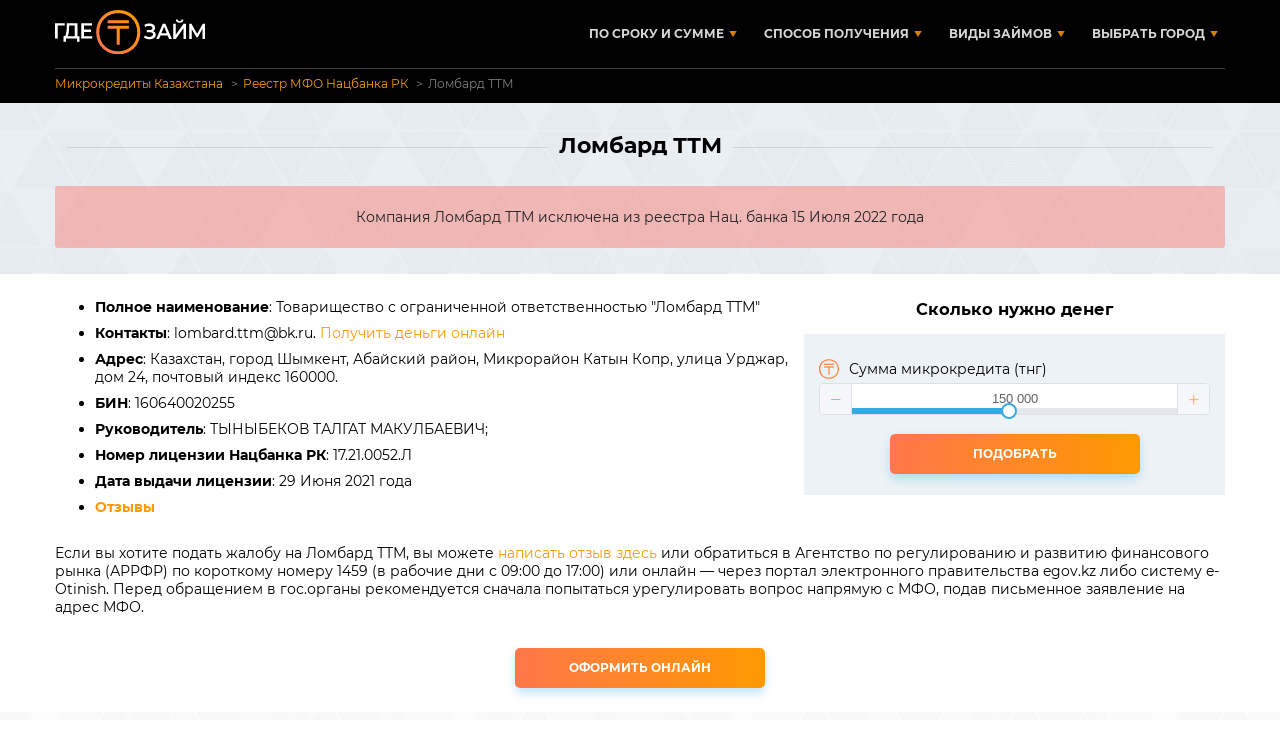

--- FILE ---
content_type: text/html; charset=UTF-8
request_url: https://gdezaim.kz/reestr-mfo/160640020255/
body_size: 9889
content:
<!DOCTYPE html>
<html lang="ru">
<head>
        <!-- Google tag (gtag.js) -->
    <script async src="https://www.googletagmanager.com/gtag/js?id=G-SQ3PTVWKMT"></script>
    <script>
        window.dataLayer = window.dataLayer || [];
        function gtag(){dataLayer.push(arguments);}
        gtag('js', new Date());
        gtag('config', 'G-SQ3PTVWKMT');
    </script>

        <meta name="viewport" content="width=device-width, initial-scale=1.0">
    <link rel="shortcut icon" href="https://gdezaim.kz/favicon-gdezaim-kz.svg">
    <link rel="preload" href="https://gdezaim.kz/new_design/fonts/Montserrat/Montserrat-Regular.ttf" as="font" type="font/ttf" crossorigin="anonymous">
    <link rel="preload" href="https://gdezaim.kz/new_design/fonts/Montserrat/Montserrat-Bold.ttf" as="font" type="font/ttf" crossorigin="anonymous">
    <title>Ломбард ТТМ (Абай) — отзывы, адрес, телефон. Дата исключения из реестра Нац. банка: 2022-07-15</title><meta name="description" content="Контакты, адрес, телефон, реквизиты, отзывы о микрофинансовой организации Товарищество с ограниченной ответственностью &quot;Ломбард ТТМ&quot; (Абай), выдающей займы и микрокредиты онлайн. Информация из реестра МФО Казахстана." /><script src="https://cdn.jsdelivr.net/npm/vue@2.6.12"></script>
    <script src="https://gdezaim.kz/js/unpkg.js"></script><script src="https://unpkg.com/element-ui@2.15.14/lib/umd/locale/ru-RU.js"></script>
    <script src="/js/components/min/app-bundle.js?v=1768814341"></script>
    <!--<script src="/js/main.js"></script>-->
    <link rel="stylesheet" href="/css/libs/animate.css">
    <link rel="stylesheet" href="https://unpkg.com/element-ui@2.15.14/lib/theme-chalk/index.css">
    <link rel="stylesheet" href="/css/common.css?ver=1765378477">
    <link rel="stylesheet" href="/css/custom.css?ver=1768814341">

    <script async src="https://pagead2.googlesyndication.com/pagead/js/adsbygoogle.js?client=ca-pub-4424713585975159" crossorigin="anonymous"></script>            <link rel="canonical" href="https://gdezaim.kz/reestr-mfo/160640020255/">
    
    
    
    <link rel="manifest" href="/manifest.json">
    <link rel="manifest" href="/manifest.webmanifest">
    <script src="https://analytics.ahrefs.com/analytics.js" data-key="44YKbzZxLPmd1DvY9BKXyA" async></script>
</head>
<body>
<div id="zad_plan" style="display:none;" onclick=""></div>
<header>
    <app-header :breadcrumbs="breadcrumbs" :schema_bread="schema_bread"></app-header>
</header>

<script>
    new Vue({
        el: 'header',
        data: {
            breadcrumbs: [{"title":"Микрокредиты Казахстана","url":"https:\/\/gdezaim.kz\/"},{"title":"Реестр МФО Нацбанка РК","url":"https:\/\/gdezaim.kz\/reestr-mfo\/"},{"title":"Ломбард ТТМ","url":""}],
            schema_bread: 1        }
    })
</script>
<main>
    <div class="bar bar_background bar_grey bar_margin-top_reset header__grey-block">
        <div class="wrapper wrapper_1200">
            <div class="section__header section__header_margin-bottom_0">
                <div class="section__title">
                    <span class="section__hr"></span>
                                            <h1 class="text_title">Ломбард ТТМ</h1>
                                        <span class="section__hr"></span>
                </div>
                                    <p class="text_subtitle reestr-excluded">Компания Ломбард ТТМ исключена из реестра Нац. банка 15 Июля 2022 года</p>
                            </div>
                    </div>
    </div>
    <div class="bar">
        <div class="wrapper wrapper_1200">
            <div class="grid grid_20px">
                
                <div class="card__description">
                                                                                <div class="flex space__between flex-column-mobile">
                        <div>
                            <ul id="contacts-link">
                                <li><b>Полное наименование</b>: Товарищество с ограниченной ответственностью &quot;Ломбард ТТМ&quot;</li>
                                <li><b>Контакты</b>:
                                    lombard.ttm@bk.ru.                                                                            <a href="/zaim/">Получить деньги онлайн</a>
                                                                    </li>
                                <li><b>Адрес</b>: Казахстан, город Шымкент, Абайский район, Микрорайон Катын Копр, улица Урджар, дом 24, почтовый индекс 160000. </li>                                <li><b>БИН</b>: 160640020255</li>
                                <li><b>Руководитель</b>: ТЫНЫБЕКОВ ТАЛГАТ МАКУЛБАЕВИЧ;</li>                                <li><b>Номер лицензии Нацбанка РК</b>: 17.21.0052.Л</li>                                 <li><b>Дата выдачи лицензии</b>: 29 Июня 2021 года</li>                                <li><b><a href="#feedbacks-link">Отзывы</a></b></li>
                            </ul>
                        </div>
                        <div>
                                                            <div class="section__header">
    <div class="section__title">
        <h3 class="centertext width_full">Сколько нужно денег</h3>
    </div>
</div>
<div class="bar bar_grey">
    <div class="wrapper wrapper_1200" id="filter_form_sum" >
        <div class="offers_active offers__filters_standalone">
            <div class="offers__filters sidebar">
                <div class="grid">
                    <div class="my-slider">
                        <label class="offers__data offers__data_sum">Сумма микрокредита (тнг)</label>
                        <el-slider class="my-slider"
                                   :max="300000"
                                   :min="10000"
                                   :step="10000"
                                   :show-input="true"
                                   :show-tooltip="false"
                                   v-model="sum"
                                   @input="formatInput"></el-slider>
                    </div>
                    <div class="offers__find-button">
                        <div class="button button_orange" @click="setParameters">Подобрать</div>
                    </div>
                </div>
            </div>
        </div>
    </div>
    <script>
        new Vue({
            el: '#filter_form_sum',
            data: {
                sum: 150000,
                isActive: false,
            },
            computed: {
                formattedSum() {
                    // добавляем пробелы между тысячами
                    return this.sum.toString().replace(/\B(?=(\d{3})+(?!\d))/g, ' ');
                }
            },
            methods: {
                setParameters() {
                    const numbers = [10000, 20000, 50000, 100000, 200000, 300000, 500000, 1000000];
                    let sumVal;
                    if (!numbers.includes(this.sum)) {
                        sumVal = findClosestLargerNumber(numbers, this.sum);
                    } else {
                        sumVal = this.sum;
                    }
                    let redirUrl = `/summa/` + sumVal + `/`;
                    window.location = redirUrl;
                },
                openFilters() {
                    this.isActive = !this.isActive;
                },
                formatInput() {
                    // находим встроенный input внутри el-slider и форматируем текст в нем
                    this.$nextTick(() => {
                        const input = this.$el.querySelector('.el-input__inner');
                        if (input) {
                            input.value = this.formattedSum;
                        }
                    });
                }
            },
            mounted() {
                // форматируем сразу при загрузке
                this.formatInput();
            }
        });
    </script>
</div>
                                                    </div>
                    </div>
                    <p>Если вы хотите подать жалобу на Ломбард ТТМ, вы можете <a href="#feedbacks-link">написать отзыв здесь</a> или обратиться в Агентство по регулированию и развитию финансового рынка (АРРФР) по короткому номеру 1459 (в рабочие дни с 09:00 до 17:00) или онлайн — через портал электронного правительства egov.kz либо систему e-Otinish. Перед обращением в гос.органы рекомендуется сначала попытаться урегулировать вопрос напрямую с МФО, подав письменное заявление на адрес МФО.</p>
                                                                                <br>
                                            <div class="section__buttons"><a href="/zayavka/" class="button button_orange">Оформить онлайн</a></div>
                        <div class="section__buttons" style="display:block;margin-top: 10px;"></div>
                                                                                </p>
                </div>
            </div>
        </div>
    </div>
        
	<div class="modal_window modal_window2 modal__single">
		<div class="mw_child2">
			<div>
				<div class="mw_close"><img src="/img/ico-close.gif.jpg"></div>
				<div>
					<div class="centertext">
						<img src="/img/logo/logo-black.svg" class="modal__logo">
						<p>Проверенные МФО<br>в нашем приложении</p>
						<div class="button centertext">
							<a class="setup-app" id="app_button" onclick="removePwa();">Установить бесплатно</a>
						</div>
					</div>					
				</div>
			</div>
		</div>
	</div>
	<script>
		var iter 	 = 1;
		var crapp_id = 0;
		var popUpSHownCounter = getCookie("pwa_modal_shown");
		popUpSHownCounter     = isNaN(popUpSHownCounter) ? 0 : popUpSHownCounter;
		console.log(popUpSHownCounter);
		
        document.addEventListener("mouseleave", function(e) {
            if (e.clientY < 10 && iter < 1 && getCookie("pwa_installed")!="1") {
                document.querySelector(".modal_window").style.display = "flex";
                document.querySelector("#zad_plan").style.display = "block";
                popUpSHownCounter++;
                setCookie("pwa_modal_shown", popUpSHownCounter);
                iter++;
            }
        });
        
        document.addEventListener("click", function(e) {
            var modalWindow = document.querySelector(".modal_window");
            if (modalWindow.style.display === "block" && !e.target.closest(".modal_window .modal_window2")) {
                modalWindow.style.display = "none";
                document.querySelector("#zad_plan").style.display = "none";
            }
        });
        
        var mwClose = document.querySelector(".mw_close");
        mwClose.addEventListener("click", function() {
            var modalWindow = document.querySelector(".modal_window");
            modalWindow.style.display = "none";
            document.querySelector("#zad_plan").style.display = "none";
        });
        
        var zadPlan = document.querySelector("#zad_plan");
        zadPlan.addEventListener("click", function() {
            var modalWindow = document.querySelector(".modal_window");
            modalWindow.style.display = "none";
            zadPlan.style.display = "none";
        });
	</script>
	

            <a id="programs-link"></a>
<div class="bar bar_background" id="compareTblParent">
    <div class="wrapper wrapper_1200" id="compare">
        <div class="section__title">
            <span class="section__hr"></span>
            <h2 class="text_title">Ломбарды онлайн</h2>
            <span class="section__hr"></span>
        </div>
        
        <el-table class="compare tableScroll" :data="tableData" style="width: 100%;">
            <!--@row-click="handleClick" добавить атрибут, если нужен клик по строке -->
            <el-table-column label=""
                             :fixed="!isMobile"
                             width="170">
                <template slot-scope="scope">
                    <a class="card__img offers__logo" :href="scope.row.details">
                        <img :src="scope.row.logo" :alt="scope.row.bank" v-if="scope.row.logo"  width="140" height="70">
                        <img src="/img/logo/no-logo_white.svg" v-else  width="140" height="70">
                    </a>
                    <a class="elem_center" :href="scope.row.details + 'otzyv/'">
                        <span class="rating__stars">
                            <span class="rating__stars rating__stars_gold" :style="{'width': (scope.row.rating * 2 * 10) + '%'}"></span>
                        </span>
                        <span>{{ scope.row.feedbacks }} {{ pluralize(scope.row.feedbacks, ['отзыв','отзыва','отзывов',]) }}</span>
                    </a>
                </template>
            </el-table-column>
            <el-table-column prop="percent"
                             label="Процент"
                             width="180">

                <template slot-scope="scope">
                    <span class="offers__data offers__data_percent">{{ scope.row.percent }}</span>
                </template>
            </el-table-column>
            <el-table-column prop="sum"
                             label="Сумма"
                             width="250">
                <template slot-scope="scope">
                    <span class="offers__data offers__data_sum"><span v-if="scope.row.sumMin != 0">от {{ scope.row.sumMin }}</span> <span v-if="scope.row.sumMax != 0">до {{ scope.row.sumMax }}</span> тнг</span>
                </template>
            </el-table-column>
            <el-table-column prop="age"
                             label="Возраст"
                             width="180">
                <template slot-scope="scope">
                    <span class="offers__data offers__data_age">от {{ scope.row.ageMin }} <span v-if="scope.row.ageMax > 0">до {{ scope.row.ageMax }}</span> лет</span>
                </template>
            </el-table-column>
            <el-table-column prop="period"
                             label="Срок"
                             width="180">
                <template slot-scope="scope">
                    <span class="offers__data offers__data_period"><span v-if="scope.row.periodMin > 0">от {{ scope.row.periodMin }}</span> <span v-if="scope.row.periodMax > 0">до {{ scope.row.periodMax }}</span> дней</span>
                </template>
            </el-table-column>
            <el-table-column label=""
                             prop="url"
                             width="180"
                             :fixed="!isMobile ? 'right' : false">
                <template slot-scope="scope">
                    <a class="button" :href="scope.row.offer_link" @click="handleClick" target="_blank" rel="nofollow" v-if="scope.row.activ==1">Онлайн-заявка</a>
                </template>
            </el-table-column>
        </el-table>
        
        <div class="grid section__buttons">
            <a class="button button_orange" href="/">Все онлайн-микрокредиты</a>
        </div>
    </div>
    <script>
        const $compare = new Vue({
            el: '#compare',
            data () {
                return {
                    windowWidth: window.innerWidth,
                    tableData: [{"id":"208","bank":"Ломбард Auto Money","bankname":"","latname":"","advname":"Ломбард Авто Мани - Деньги под залог автомобиля уже сегодня","logo":"https:\/\/kazkredit.com\/images\/logo\/automoney.jpg","rating":5,"feedbacks":2,"details":"\/zaim\/automoneylombard\/","feedbacksLink":"\/zaim\/automoneylombard\/otzyv\/","brandlatname":"automoneylombard","offer_link":"\/online\/208\/","percent":"3,17% в месяц (ГЭСВ до 45%)","proc":"3,17% в месяц (ГЭСВ до 45%)","crlimit":"от 300 000 до 10 000 000 тенге","age":"от 18 до 65 лет","period":"от 2 месяцев до 4 лет","sumMin":"300 000","sumMax":"10 000 000","ageMin":18,"ageMax":65,"min_age":18,"max_age":65,"min_proc":45,"max_proc":45,"periodMin":60,"periodMax":1440,"regnum_off":"","date_upy":"","promo":"","promotext":"","clientTypes":[],"creditTypes":[],"active":true,"site":"https:\/\/auto-money.kz\/","advtext":"<p><strong>Деньги под залог вашего автомобиля за 1 час с правом вождения в Ломбард Auto money (Авто мани)!<\/strong><\/p>\r\n\r\n<ul>\r\n\t<li>Сумма <strong>от&nbsp;300 000 до 10 000 000 тенге<\/strong><\/li>\r\n\t<li>До 80% от стоимости автомобиля<\/li>\r\n\t<li>Срок кредитования <strong>от 2 месяцев&nbsp;до 4&nbsp;лет<\/strong><\/li>\r\n\t<li><strong>Ставка 3,17% в месяц&nbsp;<\/strong>(ГЭСВ до 45%)<\/li>\r\n\t<li>Первоначальный взнос 20%<\/li>\r\n\t<li>Досрочное погашение без штрафов и переплат<\/li>\r\n\t<li>Быстрое решение по заявке - от 15 минут<\/li>\r\n\t<li>Авто от 1996 года выпуска<\/li>\r\n\t<li>Бесплатная оценка авто<\/li>\r\n\t<li>Удобный график погашения микрокредита<\/li>\r\n<\/ul>\r\n\r\n<p><strong>Условия по срокам:<\/strong><\/p>\r\n\r\n<ul>\r\n\t<li>Автозалог, рефинансирование &ndash; 12 месяцев&nbsp;с возможностью пролонгации до 48 месяцев<\/li>\r\n\t<li>Автокредит &ndash; 12 месяцев&nbsp;с возможностью пролонгации до 60 месяцев<\/li>\r\n<\/ul>\r\n\r\n<p><strong>Требования к заемщику:<\/strong><\/p>\r\n\r\n<ul>\r\n\t<li>Заложить автомобиль может только собственник<\/li>\r\n\t<li>Возраст от 23 до 65 лет - без созаемщиков<\/li>\r\n\t<li>От 18 до 23 лет с привлечением созаемщика - родителей или родственников старше 30 лет<\/li>\r\n\t<li>От 60 до 65 лет с привлечением созаемщика<\/li>\r\n\t<li>Лица, имеющие инвалидность 3 группы, при наличии созаемщика.<\/li>\r\n<\/ul>\r\n\r\n<p><strong>Требование к предмету Залога:<\/strong><\/p>\r\n\r\n<ul>\r\n\t<li>Транспортное средство категории: B, C, D (не более 15 мест, грузоподъемностью не более 7,5 тонн)<\/li>\r\n\t<li>Транспортное средство зарегистрировано (стоит на учете) на территории РК<\/li>\r\n\t<li>Транспортное средство находится в исправном техническом состоянии и не имеет существенных<\/li>\r\n\t<li>повреждение конструктивных элементов кузова<\/li>\r\n\t<li>Транспортное средство находится в собственности физического лица<\/li>\r\n<\/ul>\r\n\r\n<p><strong>Необходимые документы:<\/strong><\/p>\r\n\r\n<ul>\r\n\t<li>Удостоверение личности<\/li>\r\n\t<li>Тех. паспорт<\/li>\r\n<\/ul>\r\n\r\n<p><strong>Как получить деньги?<\/strong><\/p>\r\n\r\n<ol>\r\n\t<li>Приехать в отделение на консультацию или оставить заявку на сайте<\/li>\r\n\t<li>Эксперт бесплатно оценивает состояние и стоимость машины<\/li>\r\n\t<li>Заключаем договор, получаете деньги на карту в день обращения<\/li>\r\n<\/ol>\r\n\r\n<p><strong>Как погасить кредит?<\/strong><\/p>\r\n\r\n<ul>\r\n\t<li>Онлайн-оплата через сайт<\/li>\r\n\t<li>Касса 24<\/li>\r\n\t<li>Halyk Homebank<\/li>\r\n\t<li>QIWI терминал<\/li>\r\n<\/ul>\r\n\r\n<p>ТОО &laquo;Ломбард Auto money (Авто мани)&raquo; предлагает возможность получить деньги без предоставления справок о доходе и поручителя. Сумма залога до 80% от стоимости вашего автомобиля на рынке. Специалист бесплатно проводит оценку состояния авто.<\/p>\r\n\r\n<p><em>Лицензия: №02.21.0064.L<\/em><\/p>\r\n","mfo_regnum":"180840014955","bnkregnum":"","advtextfull":"<p><strong>Деньги под залог вашего автомобиля за 1 час с правом вождения в Ломбард Auto money (Авто мани)!<\/strong><\/p>\r\n\r\n<ul>\r\n\t<li>Сумма <strong>от&nbsp;300 000 до 10 000 000 тенге<\/strong><\/li>\r\n\t<li>До 80% от стоимости автомобиля<\/li>\r\n\t<li>Срок кредитования <strong>от 2 месяцев&nbsp;до 4&nbsp;лет<\/strong><\/li>\r\n\t<li><strong>Ставка 3,17% в месяц&nbsp;<\/strong>(ГЭСВ до 45%)<\/li>\r\n\t<li>Первоначальный взнос 20%<\/li>\r\n\t<li>Досрочное погашение без штрафов и переплат<\/li>\r\n\t<li>Быстрое решение по заявке - от 15 минут<\/li>\r\n\t<li>Авто от 1996 года выпуска<\/li>\r\n\t<li>Бесплатная оценка авто<\/li>\r\n\t<li>Удобный график погашения микрокредита<\/li>\r\n<\/ul>\r\n\r\n<p><strong>Условия по срокам:<\/strong><\/p>\r\n\r\n<ul>\r\n\t<li>Автозалог, рефинансирование &ndash; 12 месяцев&nbsp;с возможностью пролонгации до 48 месяцев<\/li>\r\n\t<li>Автокредит &ndash; 12 месяцев&nbsp;с возможностью пролонгации до 60 месяцев<\/li>\r\n<\/ul>\r\n\r\n<p><strong>Требования к заемщику:<\/strong><\/p>\r\n\r\n<ul>\r\n\t<li>Заложить автомобиль может только собственник<\/li>\r\n\t<li>Возраст от 23 до 65 лет - без созаемщиков<\/li>\r\n\t<li>От 18 до 23 лет с привлечением созаемщика - родителей или родственников старше 30 лет<\/li>\r\n\t<li>От 60 до 65 лет с привлечением созаемщика<\/li>\r\n\t<li>Лица, имеющие инвалидность 3 группы, при наличии созаемщика.<\/li>\r\n<\/ul>\r\n\r\n<p><strong>Требование к предмету Залога:<\/strong><\/p>\r\n\r\n<ul>\r\n\t<li>Транспортное средство категории: B, C, D (не более 15 мест, грузоподъемностью не более 7,5 тонн)<\/li>\r\n\t<li>Транспортное средство зарегистрировано (стоит на учете) на территории РК<\/li>\r\n\t<li>Транспортное средство находится в исправном техническом состоянии и не имеет существенных<\/li>\r\n\t<li>повреждение конструктивных элементов кузова<\/li>\r\n\t<li>Транспортное средство находится в собственности физического лица<\/li>\r\n<\/ul>\r\n\r\n<p><strong>Необходимые документы:<\/strong><\/p>\r\n\r\n<ul>\r\n\t<li>Удостоверение личности<\/li>\r\n\t<li>Тех. паспорт<\/li>\r\n<\/ul>\r\n\r\n<p><strong>Как получить деньги?<\/strong><\/p>\r\n\r\n<ol>\r\n\t<li>Приехать в отделение на консультацию или оставить заявку на сайте<\/li>\r\n\t<li>Эксперт бесплатно оценивает состояние и стоимость машины<\/li>\r\n\t<li>Заключаем договор, получаете деньги на карту в день обращения<\/li>\r\n<\/ol>\r\n\r\n<p><strong>Как погасить кредит?<\/strong><\/p>\r\n\r\n<ul>\r\n\t<li>Онлайн-оплата через сайт<\/li>\r\n\t<li>Касса 24<\/li>\r\n\t<li>Halyk Homebank<\/li>\r\n\t<li>QIWI терминал<\/li>\r\n<\/ul>\r\n\r\n<p>ТОО &laquo;Ломбард Auto money (Авто мани)&raquo; предлагает возможность получить деньги без предоставления справок о доходе и поручителя. Сумма залога до 80% от стоимости вашего автомобиля на рынке. Специалист бесплатно проводит оценку состояния авто.<\/p>\r\n\r\n<p><em>Лицензия: №02.21.0064.L<\/em><\/p>\r\n","nbrk_number":"","prlogo":"","rating_main":0,"advtype":"potreb","activ":"1","minimal_pays":"","minimal_pays_2":"","reestr_link":"\/reestr-mfo\/180840014955\/","brandname":"Ломбард Auto Money","comments":"<ul>\r\n\t<li>Сумма&nbsp;<strong>от&nbsp;300 000 до 10 000 000 тенге<\/strong><\/li>\r\n\t<li>До 80% от стоимости автомобиля<\/li>\r\n\t<li>Срок кредитования&nbsp;<strong>от 2 месяцев&nbsp;до 4 лет<\/strong><\/li>\r\n\t<li><strong>Ставка 3,17% в месяц&nbsp;<\/strong>(ГЭСВ до 45%)<\/li>\r\n\t<li>Первоначальный взнос 20%<\/li>\r\n\t<li>Досрочное погашение без штрафов и переплат<\/li>\r\n\t<li>Быстрое решение по заявке - от 15 минут<\/li>\r\n\t<li>Авто от 1996 года выпуска<\/li>\r\n\t<li>Бесплатная оценка авто<\/li>\r\n\t<li>Удобный график погашения микрокредита<\/li>\r\n<\/ul>","legal_entity":"ТОО «Ломбард Auto money (Авто мани)»","promotext_color":"red"}],
                }
            },
            mounted () {
                window.addEventListener('resize', () => {
                    this.windowWidth = window.innerWidth
                })
            },
            computed: {
                isMobile () {
                    return this.windowWidth <= 750
                }
            },
            methods: {
                handleClick() {
                    ym_send_conversion();
                    $reviewsDialog._data.dialogFormVisible = true;
                }
            }
        });
    </script>
</div>

                    <div class="wrapper wrapper_1200">
        <script async src="https://pagead2.googlesyndication.com/pagead/js/adsbygoogle.js?client=ca-pub-3885102249421513"
            crossorigin="anonymous"></script>
    <!-- gdezaim.kz - footer -->
    <div class="wrapper wrapper_1200">
        <ins class="adsbygoogle"
             style="display:block"
             data-ad-client="ca-pub-3885102249421513"
             data-ad-slot="5875433850"
             data-ad-format="auto"
             data-full-width-responsive="true"></ins>
    </div>
    <script>
        (adsbygoogle = window.adsbygoogle || []).push({});
    </script>
    </div>
                
                        <div class="bar bar_margin-bottom_reset" id="feedbacks-link">
    <div class="wrapper wrapper_1200">
        <div class="section__header section__header_margin-bottom_0">
            <div class="section__title">
                <h2>Отзывы о Ломбард ТТМ</h2>
            </div>
        </div>
        <div class="container section section__comments">
            <div class="page__comment-wrap">
                                                    <span>Отзывов пока нет. Будете первым?</span>
                            </div>
        </div>
    </div>
</div>

        <div class="bar bar_margin-top_reset">
    <div class="wrapper wrapper_1200">
        <section class="section__post_comment-wrap">
            <h2 class="">Добавить отзыв о Ломбард ТТМ</h2>
            <form name="post_page_comment" class="post_page_comment" method="POST">
                <div class="comment-form__row">
                    <div>
                        <label for="username">Ваше имя</label>
                        <input type="text" id="username" name="username" placeholder="Ваше имя">
                    </div>
                    <div>
                        <label for="usermail">Ваш e-mail</label>
                        <input id="usermail" type="text" name="usermail" placeholder="Email (не публикуется на сайте)">
                    </div>
                </div>
                <div class="comment-form__row flex" style="width: 233px;">
                    <label for="rating">Ваша оценка</label>
                    <div class="rating-stars">
                        <input type="radio" id="star5" name="rating" value="5">
                        <label for="star5" class="star">★</label>
                        <input type="radio" id="star4" name="rating" value="4">
                        <label for="star4" class="star">★</label>
                        <input type="radio" id="star3" name="rating" value="3">
                        <label for="star3" class="star">★</label>
                        <input type="radio" id="star2" name="rating" value="2">
                        <label for="star2" class="star">★</label>
                        <input type="radio" id="star1" name="rating" value="1">
                        <label for="star1" class="star">★</label>
                    </div>
                    <input type="hidden" name="score" id="score" value="0">
                </div>
                <div class="comment-form__row">
                    <label for="comment_form_message">Комментарий</label>
                    <textarea id="comment_form_message" name="message" class="input__field"></textarea>
                </div>
                <div class="comment-form__row">
                    <input type="hidden" name="page_url" value="reestr-mfo/160640020255">
                    <input type="hidden" id="g-recaptcha-response" name="g-recaptcha-response">
                    <input type="submit" class="button" value="Отправить">
                </div>
                <input type="hidden" name="company_name" value="Ломбард ТТМ">
                <input type="hidden" name="type" value="lombard">
                <input type="hidden" name="regnum" value="160640020255">
            </form>
            <script>
                window.addEventListener('load', () => {

                    // Обновление скрытого поля score при выборе рейтинга
                    const ratingInputs = document.querySelectorAll('input[name="rating"]');
                    const scoreField = document.getElementById('score');

                    ratingInputs.forEach(input => {
                        input.addEventListener('change', function() {
                            if (this.checked) {
                                scoreField.value = this.value;
                            }
                        });
                    });

                    document.querySelector('.post_page_comment textarea').addEventListener('focus', () => {
                        const el = document.createElement('script')
                        el.async = true;
                        el.src = "https://www.google.com/recaptcha/api.js?render=6LckOsYZAAAAAKBxBDLqVTqUWDC7z9qoZIZ5NHxc";
                        el.onload = function () {
                            grecaptcha.ready(function() {
                                grecaptcha.execute('6LckOsYZAAAAAKBxBDLqVTqUWDC7z9qoZIZ5NHxc', {action:'validate_captcha'})
                                    .then(function(token) {
                                        document.getElementById('g-recaptcha-response').value = token;
                                    });
                            });
                        }
                        document.body.appendChild(el);
                    })

                    document.querySelector('.post_page_comment').addEventListener('submit', (evt) => {
                        evt.preventDefault();

                        const fd = new FormData(evt.target);

                        fetch('/api/offer-page/comment/post/', {
                            method: 'POST',
                            body: fd
                        }).then(response => response.json())
                        .then(response => {
                            if(response.error) {
                                alert(response.error);
                            } else {
                                alert(response.success)
                                evt.target.reset();
                            }
                        })
                    })
                })
            </script>
        </section>
    </div>
</div>

        
                        <div class="section__header">
        <div class="section__title">
        <span class="section__hr"></span>
        <h3 class="">Найти микрокредит по параметрам в Казахстане</h3>
        <span class="section__hr"></span>
    </div>
    </div>
<div class="bar bar_grey">
    <div class="wrapper wrapper_1200" id="filter_form" >
        <div class="offers_active offers__filters_standalone">
                        <div class="offers__filters sidebar">
    <div class="grid">
        <div class="my-slider">
            <label class="offers__data offers__data_sum">Сумма микрокредита (тнг)</label>
            <el-slider class="my-slider"
                       :max="300000"
                       :min="10000"
                       :step="10000"
                       :show-input="true"
                       :show-tooltip="false"
                       v-model="sum"></el-slider>
        </div>
        <div class="my-slider">
            <label class="offers__data offers__data_period">Срок микрокредита (дней)</label>
            <el-slider class="my-slider"
                       :max="30"
                       :min="1"
                       :step="1"
                       :show-input="true"
                       :show-tooltip="false"
                       v-model="period"></el-slider>
        </div>
                <div class="my-slider">
            <label class="offers__data offers__data_age">Возраст заемщика (лет)</label>
            <el-slider class="my-slider"
                       :max="99"
                       :min="18"
                       :step="1"
                       :show-input="true"
                       :show-tooltip="false"
                       v-model="age"></el-slider>
        </div>
                        <div class="offers__find-button">
            <div class="button button_orange" @click="setParameters">Подобрать</div>
        </div>
    </div>
</div>
        </div>
    </div>
    <script>
        new Vue({
            el: '#filter_form',
            data: {
                sum: 50000,
                age: 40,                period: 15,
                isActive: false,
            },
            methods: {
                setParameters() {
                    let redirUrl = `/poisk/?summa=${this.sum}&srok=${this.period}`;
                    if(this.age>0){
                        redirUrl += `&age=${this.age}`
                    }
                    redirUrl += `#top`;
                    window.location = redirUrl;
                },
                openFilters() {
                    this.isActive = !this.isActive;
                },
            },
        });
    </script>
</div>
        <div class="wrapper wrapper_1200"><p>GdeZaim.kz старается размещать максимально точные и свежие данные о компаниях. Если вы видите неточность и/или являетесь представителем компании, то можете воспользоваться формой <a href="https://gdezaim.kz/contact.php#:~:text=%D0%9E%D0%B1%D0%BD%D0%BE%D0%B2%D0%BB%D0%B5%D0%BD%D0%B8%D0%B5%20%D0%B8%D0%BD%D1%84%D0%BE%D1%80%D0%BC%D0%B0%D1%86%D0%B8%D0%B8">обратной связи.</a></p></div>
    </main>
<script>
    $app = new Vue({
        el: "#app-reestr",
        data() {
            return {
                company: {"description":null,"object_summary":null,"company_id":"2107","registry_number":"17.21.0052.\u041b","full_name":"\u0422\u043e\u0432\u0430\u0440\u0438\u0449\u0435\u0441\u0442\u0432\u043e \u0441 \u043e\u0433\u0440\u0430\u043d\u0438\u0447\u0435\u043d\u043d\u043e\u0439 \u043e\u0442\u0432\u0435\u0442\u0441\u0442\u0432\u0435\u043d\u043d\u043e\u0441\u0442\u044c\u044e \"\u041b\u043e\u043c\u0431\u0430\u0440\u0434 \u0422\u0422\u041c\"","short_name":"\u041b\u043e\u043c\u0431\u0430\u0440\u0434 \u0422\u0422\u041c","business_id":"160640020255","chief_name":"\u0422\u042b\u041d\u042b\u0411\u0415\u041a\u041e\u0412 \u0422\u0410\u041b\u0413\u0410\u0422 \u041c\u0410\u041a\u0423\u041b\u0411\u0410\u0415\u0412\u0418\u0427;","address":"\u041a\u0430\u0437\u0430\u0445\u0441\u0442\u0430\u043d, \u0433\u043e\u0440\u043e\u0434 \u0428\u044b\u043c\u043a\u0435\u043d\u0442, \u0410\u0431\u0430\u0439\u0441\u043a\u0438\u0439 \u0440\u0430\u0439\u043e\u043d, \u041c\u0438\u043a\u0440\u043e\u0440\u0430\u0439\u043e\u043d \u041a\u0430\u0442\u044b\u043d \u041a\u043e\u043f\u0440, \u0443\u043b\u0438\u0446\u0430 \u0423\u0440\u0434\u0436\u0430\u0440, \u0434\u043e\u043c 24, \u043f\u043e\u0447\u0442\u043e\u0432\u044b\u0439 \u0438\u043d\u0434\u0435\u043a\u0441 160000","city":"\u0410\u0431\u0430\u0439","contacts":"lombard.ttm@bk.ru","include_date":"29 \u0418\u044e\u043d\u044f 2021 \u0433\u043e\u0434\u0430","exclude_date":"15 \u0418\u044e\u043b\u044f 2022 \u0433\u043e\u0434\u0430","exclude_reason":"\u041f\u043e\u0434\u043f\u0443\u043d\u043a\u0442 6 \u043f\u0443\u043d\u043a\u0442\u0430 2 \u0441\u0442\u0430\u0442\u044c\u0438 16 \u0417\u0430\u043a\u043e\u043d\u0430 \u0420\u041a \u00ab\u041e \u043c\u0438\u043a\u0440\u043e\u0444\u0438\u043d\u0430\u043d\u0441\u043e\u0432\u043e\u0439 \u0434\u0435\u044f\u0442\u0435\u043b\u044c\u043d\u043e\u0441\u0442\u0438\u00bb \u043d\u0435\u043e\u0441\u0443\u0449\u0435\u0441\u0442\u0432\u043b\u0435\u043d\u0438\u0435 \u0434\u0435\u044f\u0442\u0435\u043b\u044c\u043d\u043e\u0441\u0442\u0438 \u0432 \u0442\u0435\u0447\u0435\u043d\u0438\u0435 \u0448\u0435\u0441\u0442\u0438 \u043f\u043e\u0441\u043b\u0435\u0434\u043e\u0432\u0430\u0442\u0435\u043b\u044c\u043d\u044b\u0445 \u043a\u0430\u043b\u0435\u043d\u0434\u0430\u0440\u043d\u044b\u0445 \u043c\u0435\u0441\u044f\u0446\u0435\u0432 \u0441\u043e \u0434\u043d\u044f \u043f\u043e\u043b\u0443\u0447\u0435\u043d\u0438\u044f \u043b\u0438\u0446\u0435\u043d\u0437\u0438\u0438 \u043d\u0430 \u043e\u0441\u0443\u0449\u0435\u0441\u0442\u0432\u043b\u0435\u043d\u0438\u0435 \u043c\u0438\u043a\u0440\u043e\u0444\u0438\u043d\u0430\u043d\u0441\u043e\u0432\u043e\u0439 \u0434\u0435\u044f\u0442\u0435\u043b\u044c\u043d\u043e\u0441\u0442\u0438","lat":null,"lng":"","count_adr":0},
            }
        }
    })
</script>
<div class="wrapper wrapper_1200">
    <div class="review_likes_par">
        <div class="review_likes">
            <div class="vote">
                <div class="vote_txt">
                    <div><img src="/images/icons/vote-plz.svg" alt="Проголосовать"></div>
                    <div class="vote_txt_inner">
                        <div>Была ли эта страница полезна?</div>
                                            </div>
                </div>
                <div>
                    <a class="response_vote thumbs-up soft " id="page_like" title="Да">0</a>&nbsp;
                    <a class="response_vote thumbs-down soft " id="page_dislike" title="Нет">0</a>
                </div>
            </div>
        </div>
    </div>
</div>


        <script async src="https://pagead2.googlesyndication.com/pagead/js/adsbygoogle.js?client=ca-pub-3885102249421513"
            crossorigin="anonymous"></script>
    <!-- gdezaim.kz - footer -->
    <div class="wrapper wrapper_1200">
        <ins class="adsbygoogle"
             style="display:block"
             data-ad-client="ca-pub-3885102249421513"
             data-ad-slot="5875433850"
             data-ad-format="auto"
             data-full-width-responsive="true"></ins>
    </div>
    <script>
        (adsbygoogle = window.adsbygoogle || []).push({});
    </script>
    
<section class="bar bar_orange section__footer_subscribe" id="subscribe">
    <div class="wrapper wrapper_1200">
        <div class="section__header section__header_margin-bottom_20px">
            <div class="section__title">
                <span class="section__hr"></span>
                <h2 class="text_title">
                    Подпишитесь на новости!
                </h2>
                <span class="section__hr"></span>
            </div>
        </div>
        <p>Подпишись на рассылку и узнай первым - новости о скидках, розыгрышах и выгодные предложения по кредитам!!</p>
        <div class="footer_subs">
            <div class="tg_bot_link"><a href="https://t.me/KreditKZbot" target="_blank"><img src="/img/telegram.png" width="36" height="36" alt="Telegram"><b>Telegram Bot</b></a> <span>или</span></div>
            <form action="/" method="post" class="footer-subscribe-form">
                <input class="news_form_email_input" type="text" placeholder="E-mail" id="mail" name="email" style="padding: 8px;border-radius: 8px;border-color: #fff;color: #555; margin-right: 30px;">
                <input type="submit" value="Подписаться" class="button">
                <input type="hidden" name="subscribe_form_name" value="gz_bottom_form">
                <input type="hidden" name="google_id" value=".">
                <input type="hidden" name="url">
            </form>
        </div>
    </div>
    <script>
        subscribeForm = document.querySelector('.footer-subscribe-form');
        subscribeForm.addEventListener('submit', subscribeEvent)
    </script>
</section>
</main>
</div> <!-- .WRAPPER -->

<footer style="position: relative;z-index: 20;">
    <app-footer></app-footer>
</footer>
<script>
    liveInternet = "<a href='//www.liveinternet.ru/click' target=_blank hidden><img src='//counter.yadro.ru/hit?t44.2;r" + escape(document.referrer) + ((typeof(screen)=="undefined")?"":";s"+screen.width+"*"+screen.height+"*"+(screen.colorDepth?screen.colorDepth:screen.pixelDepth)) + ";u" + escape(document.URL) + ";" + Math.random() + "' border=0 width=31 height=31 alt='' title='LiveInternet'><\/a>";
    document.querySelector('footer').nextElementSibling.outerHTML = liveInternet;
</script>
<script>
    new Vue({
        el: 'footer'
    })

</script>
<!-- Yandex.Metrika counter --> <script type="text/javascript" > (function(m,e,t,r,i,k,a){m[i]=m[i]||function(){(m[i].a=m[i].a||[]).push(arguments)}; m[i].l=1*new Date();k=e.createElement(t),a=e.getElementsByTagName(t)[0],k.async=1,k.src=r,a.parentNode.insertBefore(k,a)}) (window, document, "script", "https://mc.yandex.ru/metrika/tag.js", "ym"); ym(40961154, "init", { clickmap:true, trackLinks:true, accurateTrackBounce:true }); </script> <noscript><div><img src="https://mc.yandex.ru/watch/40961154" style="position:absolute; left:-9999px;" alt="" /></div></noscript> <!-- /Yandex.Metrika counter -->
<script src="/js/cookie.js"></script>
<script src="/pwa/pwa-init.js?v=1747664884"></script>
<script src="/js/funcs.js?v=1758188923"></script>
<script>

    var iter = 0;

    document.addEventListener("mouseleave", function(e) {
        if (e.clientY < 10 && iter <= 1) {
            var cntShownTopOffers = parseInt(getCookie("gz_alreadySeenTopOffers"));
            if (!cntShownTopOffers) cntShownTopOffers = 0;

            if (cntShownTopOffers < 2) {
                const exp = new Date;
                exp.setMonth(exp.getMonth() + 1)
                setCookie("gz_alreadySeenTopOffers", (cntShownTopOffers + 1), {
                    expires: exp,
                    path: "/"
                })
                document.getElementById('modal-top').style.display = 'block';
            }
        }
    });
</script>
</body>
</html>



--- FILE ---
content_type: text/html; charset=utf-8
request_url: https://www.google.com/recaptcha/api2/aframe
body_size: 268
content:
<!DOCTYPE HTML><html><head><meta http-equiv="content-type" content="text/html; charset=UTF-8"></head><body><script nonce="vlsG3PKJqVa-KuM4xEoYQg">/** Anti-fraud and anti-abuse applications only. See google.com/recaptcha */ try{var clients={'sodar':'https://pagead2.googlesyndication.com/pagead/sodar?'};window.addEventListener("message",function(a){try{if(a.source===window.parent){var b=JSON.parse(a.data);var c=clients[b['id']];if(c){var d=document.createElement('img');d.src=c+b['params']+'&rc='+(localStorage.getItem("rc::a")?sessionStorage.getItem("rc::b"):"");window.document.body.appendChild(d);sessionStorage.setItem("rc::e",parseInt(sessionStorage.getItem("rc::e")||0)+1);localStorage.setItem("rc::h",'1769123504239');}}}catch(b){}});window.parent.postMessage("_grecaptcha_ready", "*");}catch(b){}</script></body></html>

--- FILE ---
content_type: text/css
request_url: https://gdezaim.kz/css/common.css?ver=1765378477
body_size: 10514
content:
@font-face {
  font-family: 'Montserrat';
  src: url("/new_design/fonts/Montserrat/Montserrat-Regular.ttf") format("truetype");
  font-weight: 400;
  font-style: normal;
  font-display: swap;
}

@font-face {
  font-family: 'Montserrat';
  src: url("/new_design/fonts/Montserrat/Montserrat-Bold.ttf") format("truetype");
  font-weight: 700;
  font-style: normal;
  font-display: swap;
}

a{
  cursor: pointer;
}
* {
  -webkit-box-sizing: border-box;
  box-sizing: border-box; }

.rrr {
  background: rgba(255, 0, 0, 0.3); }

.ggg {
  background: rgba(0, 255, 0, 0.3); }

.bbb {
  background: rgba(0, 0, 255, 0.3); }

.yyy {
  background: rgba(255, 255, 0, 0.3); }

.ooo {
  outline: 1px solid rgba(0, 0, 0, 0.1); }

.xxx {
  background: rgba(0, 0, 0, 0.015);
  outline: 1px solid #fff; }

a {
  color: #ff9900;
  text-decoration: none; }

a:hover {
  color: #36A9E3;
  opacity: 0.7; }

#app {
  display: -webkit-box;
  display: -webkit-flex;
  display: -ms-flexbox;
  display: flex;
  -webkit-box-orient: vertical;
  -webkit-box-direction: normal;
  -webkit-flex-direction: column;
  -ms-flex-direction: column;
  flex-direction: column;
  margin: 0;
  min-height: 100vh;
  padding: 0; }

body {
  color: #000;
  display: -webkit-box;
  display: -webkit-flex;
  display: -ms-flexbox;
  display: flex;
  -webkit-box-orient: vertical;
  -webkit-box-direction: normal;
  -webkit-flex-direction: column;
  -ms-flex-direction: column;
  flex-direction: column;
  font-family: Montserrat, Helvetica, Arial, sans-serif;
  font-size: 14px;
  line-height: 18px;
  font-weight: 400;
  margin: 0;
  min-height: 100vh;
  overflow-x: hidden;
  padding: 0; }

html {
  display: -webkit-box;
  display: -webkit-flex;
  display: -ms-flexbox;
  display: flex;
  -webkit-box-orient: vertical;
  -webkit-box-direction: normal;
  -webkit-flex-direction: column;
  -ms-flex-direction: column;
  flex-direction: column;
  margin: 0;
  min-height: 100vh;
  padding: 0; }

label {
  display: inline-block;
  padding-bottom: 8px;
  width: 100%; }

main {
  -webkit-box-shadow: 0 0 30px 30px rgba(0, 0, 0, 0.01);
  box-shadow: 0 0 30px 30px rgba(0, 0, 0, 0.01);
  display: -webkit-box;
  display: -webkit-flex;
  display: -ms-flexbox;
  display: flex;
  -webkit-box-orient: vertical;
  -webkit-box-direction: normal;
  -webkit-flex-direction: column;
  -ms-flex-direction: column;
  flex-direction: column;
  -webkit-box-flex: 1;
  -webkit-flex-grow: 1;
  -ms-flex-positive: 1;
  flex-grow: 1;
  -webkit-box-pack: start;
  -webkit-justify-content: flex-start;
  -ms-flex-pack: start;
  justify-content: flex-start;
  padding: 50px 0;
}
main.main{
  padding: 8px 0px;
}
.bar {
  padding: 10px 0; }
.bar_new{
  padding: 50px 0 10px 0;
}
.bar_background {
  background-image: url('/img/bg/default_compressed.png');
  background-size: 700px;
  background-position: 50% 50%;
  background-blend-mode: hard-light; }

.bar_black {
  background-color: #000;
  color: #fff; }

.bar_black.bar_background {
  background: #000 url('/img/bg/default_compressed.png');
  background-size: 700px;
  background-position: 50% 50%;
  background-blend-mode: hard-light; }

.bar_blue {
  background: -o-linear-gradient(184.59deg, #3690E3 0%, #22B0DD 100%);
  background: linear-gradient(265.41deg, #3690E3 0%, #22B0DD 100%);
  color: #fff; }

.bar_blue.bar_background {
  background: url(/img/bg/default_compressed.png), -o-linear-gradient(184.59deg, #3690E3 0%, #22B0DD 100%);
  background: url(/img/bg/default_compressed.png), linear-gradient(265.41deg, #3690E3 0%, #22B0DD 100%);
  background-size: 700px, 100%;
  background-position: 50% 50%;
  background-blend-mode: hard-light; }

.bar_grey {
  background-color: #EDF2F6;
  padding: 16px 0px;
  color: #000; }

.bar_grey.bar_background {
  background: #EDF2F6 url(../img/bg/default_compressed.png);
  background-size: 700px;
  background-position: 50% 50%;
  background-blend-mode: multiply; }

.bar_margin-bottom_reset {
  margin-bottom: 50px;
  padding: 0 0;
}
.bar_margin-bottom_reset_20 {
  margin-bottom: 20px;
  padding: 0 0;
}
.bar_padding-bottom_reset {
  padding-bottom: 20px;
  padding-top: 0px;
}

.bar_margin-top_reset {
  margin-top: -50px;
}

.bar_orange {
  background: -o-linear-gradient(186.13deg, #FF9900 0%, #FF774B 100%);
  background: linear-gradient(263.87deg, #FF9900 0%, #FF774B 100%);
  color: #fff; }

.bar_orange.bar_background {
  background: url(/img/bg/default_compressed.png), -o-linear-gradient(186.13deg, #FF9900 0%, #FF774B 100%);
  background: url(/img/bg/default_compressed.png), linear-gradient(263.87deg, #FF9900 0%, #FF774B 100%);
  background-size: 700px, 100%;
  background-position: 50% 50%;
  background-blend-mode: hard-light; }

.bar_padding-top_50px {
  padding-top: 50px; }

.bar_padding-top_reset {
  padding-top: 0px; }
.instructions__text{

}
.instructions__text p:hover{
  color: green;
}
.button {
  -webkit-align-self: flex-start;
  -ms-flex-item-align: start;
  align-self: flex-start;
  border: none;
  color: #fff;
  cursor: pointer;
  display: -webkit-box;
  display: -webkit-flex;
  display: -ms-flexbox;
  display: flex;
  -webkit-box-align: center;
  -webkit-align-items: center;
  -ms-flex-align: center;
  align-items: center;
  -webkit-box-pack: center;
  -webkit-justify-content: center;
  -ms-flex-pack: center;
  justify-content: center;
  -webkit-box-flex: 0;
  -webkit-flex: 0 1 250px;
  -ms-flex: 0 1 250px;
  flex: 0 1 250px;
  font-size: 12px;
  min-height: 40px;
  text-align: center;
  background: -o-linear-gradient(182.54deg, #3690E3 0%, #22B0DD 98.88%);
  background: linear-gradient(267.46deg, #3690E3 0%, #22B0DD 98.88%);
  -webkit-box-shadow: 0px 5px 10px rgba(54, 169, 227, 0.3);
  box-shadow: 0px 5px 10px rgba(54, 169, 227, 0.3);
  border-radius: 5px;
  padding: 7px 10px;
  text-transform: uppercase;
  font-weight: 700; }

.button:hover {
  opacity: 1;
  color: #fff;
  background: #FF774B;
  -webkit-box-shadow: 0px 0px 10px rgba(54, 169, 227, 0.1);
  box-shadow: 0 0 10px rgba(54, 169, 227, 0.1); }

.button_orange {
  background: -o-linear-gradient(182.96deg, #FF9900 0%, #FF774B 100%);
  background: linear-gradient(267.04deg, #FF9900 0%, #FF774B 100%); }

.button_orange:hover {
  opacity: 1;
  background: #FF774B; }
.button_inactive, .button_inactive:hover {
  background: gray;
  opacity: 0.3;
  cursor: default;
}
.button_inactive_hint{
  font-size: 12px;
  max-width: 186px;
}
.button_tag {
  background: none;
  -webkit-box-shadow: 0px 0px 10px rgba(0, 0, 0, 0.03);
  box-shadow: 0px 0px 10px rgba(0, 0, 0, 0.03);
  border: 1px solid #ff9900;
  text-transform: uppercase;
  font-weight: 700;
  background-color: #ffffff;
  color: black;
  min-height: 24px;
  padding: 3px 8px;
  font-size: 12px;
  text-transform: none;
  font-weight: 100;
  min-height: auto;
  -webkit-flex-basis: auto;
  -ms-flex-preferred-size: auto;
  flex-basis: auto; }

.button_tag:hover {
  opacity: 1;
  color: #fff;
  background: #FF774B;
  -webkit-box-shadow: 0px 0px 10px rgba(54, 169, 227, 0.3);
  box-shadow: 0px 0px 10px rgba(54, 169, 227, 0.3);
  border: 1px solid #ff9900; }
.button_wide{
  min-width: 300px;
}
.card {
  -webkit-align-self: flex-start;
  -ms-flex-item-align: start;
  align-self: flex-start;
  border-radius: 10px;
  background: #f5f7fa;
  -webkit-box-shadow: 0px 5px 10px rgba(0, 0, 0, 0.03), inset 0px 20px 40px rgba(0, 0, 0, 0.03);
  box-shadow: 0px 5px 10px rgba(0, 0, 0, 0.03), inset 0px 20px 40px rgba(0, 0, 0, 0.03);
  display: -webkit-box;
  display: -webkit-flex;
  display: -ms-flexbox;
  display: flex;
  -webkit-box-orient: vertical;
  -webkit-box-direction: normal;
  -webkit-flex-direction: column;
  -ms-flex-direction: column;
  flex-direction: column;
  -webkit-box-flex: 1;
  -webkit-flex-grow: 1;
  -ms-flex-positive: 1;
  flex-grow: 1;
  font-size: 12px;
  margin: 10px;
  min-width: 42%;
  padding: 1px;
  padding-left: 2px;
  position: relative;
  width: calc(50% - 20px); }

.card:hover {
  -webkit-box-shadow: 0px 0px 10px rgba(54, 169, 227, 0.3);
  box-shadow: 0px 0px 10px rgba(54, 169, 227, 0.3); }

.card_about {
  width: 250px;
  min-width: unset;
}

.card_active {
  -webkit-box-shadow: 0px 5px 10px rgba(0, 0, 0, 0.03), inset 0px 20px 40px rgba(0, 0, 0, 0.03);
  box-shadow: 0px 5px 10px rgba(0, 0, 0, 0.03), inset 0px 20px 40px rgba(0, 0, 0, 0.03); }

.card_patch {
  visibility: hidden; }

.card__activator {
  display: inline;
  position: relative;
  cursor: pointer; }

.card__activator:hover {
  color: #ff9900; }

.card__activator:after {
  background-image: url(../img/icons/arrow_down.svg);
  background-repeat: no-repeat;
  background-position: 50% 50%;
  background-size: contain;
  bottom: 3px;
  content: '';
  display: inline-block;
  height: 8px;
  margin-left: 5px;
  width: 8px;
  position: absolute;
  -webkit-transition: 0.5s ease;
  -o-transition: 0.5s ease;
  transition: 0.5s ease; }

.card_active .card__activator:after {
  -webkit-transform: rotate(60deg);
  -ms-transform: rotate(60deg);
  transform: rotate(60deg); }

.card__cell {
  -webkit-align-content: center;
  -ms-flex-line-pack: center;
  align-content: center;
  display: -webkit-box;
  display: -webkit-flex;
  display: -ms-flexbox;
  display: flex;
  -webkit-flex-wrap: wrap;
  -ms-flex-wrap: wrap;
  flex-wrap: wrap;
  -webkit-box-flex: 1;
  -webkit-flex-grow: 1;
  -ms-flex-positive: 1;
  flex-grow: 1;
  width: calc(50% - 0px);
  min-width: 200px;
  min-height: 67px;
  border-top: 1px solid #EDF2F6;
  border-right: 1px solid #EDF2F6;
  padding: 10px 10px; }

.card__content {
  background: #fff;
  border-radius: 10px;
  -webkit-box-shadow: 0px 5px 10px rgba(0, 0, 0, 0.03), inset 0px 20px 40px rgba(0, 0, 0, 0.03);
  box-shadow: 0px 5px 10px rgba(0, 0, 0, 0.03), inset 0px 20px 40px rgba(0, 0, 0, 0.03);
  display: -webkit-box;
  display: -webkit-flex;
  display: -ms-flexbox;
  display: flex;
  -webkit-box-flex: 1;
  -webkit-flex: 1;
  -ms-flex: 1;
  flex: 1;
  margin: 0px;
  cursor: pointer;
  width: 100%; }

.card__description {
  -webkit-box-flex: 10;
  -webkit-flex-grow: 10;
  -ms-flex-positive: 10;
  flex-grow: 10;
  -webkit-flex-basis: 500px;
  -ms-flex-preferred-size: 500px;
  flex-basis: 500px; }

.card__description ul li {
  word-break: break-word;
  margin: 8px 0;
}
.card__details-link {
  color: #000;
  display: inline;
  position: relative;
  cursor: pointer;
  padding-right: 15px; }

.card__details-link:hover {
  color: #36A9E3; }

.card__details-link:after {
  background-image: url(../img/icons/arrow_down.svg);
  background-repeat: no-repeat;
  background-position: 50% 50%;
  background-size: contain;
  bottom: 3px;
  content: '';
  display: inline-block;
  height: 8px;
  margin-left: 5px;
  width: 8px;
  position: absolute;
  -webkit-transition: 0.5s ease;
  -o-transition: 0.5s ease;
  transition: 0.5s ease;
  -webkit-transform: rotate(30deg);
  -ms-transform: rotate(30deg);
  transform: rotate(30deg); }

.card__details {
  display: -webkit-box;
  display: -webkit-flex;
  display: -ms-flexbox;
  display: flex;
  -webkit-flex-wrap: wrap;
  -ms-flex-wrap: wrap;
  flex-wrap: wrap;
  -webkit-box-pack: justify;
  -webkit-justify-content: space-between;
  -ms-flex-pack: justify;
  justify-content: space-between;
  padding: 5px 10px;
  color: #36A9E3;
  width: 100%; }

.card__details-contact {
  display: inline-block;
  font-weight: 700;
  margin: 5px 0;
  text-align: center;
  width: 100%;
}

.card__grid {
  display: -webkit-box;
  display: -webkit-flex;
  display: -ms-flexbox;
  display: flex;
  -webkit-box-flex: 1;
  -webkit-flex-grow: 1;
  -ms-flex-positive: 1;
  flex-grow: 1;
  -webkit-flex-wrap: wrap;
  -ms-flex-wrap: wrap;
  flex-wrap: wrap;
  border-radius: 10px;
  overflow: hidden; }

.card__hidden {
  background: #EDF2F6;
  border-radius: 0 0 10px 10px;
  color: #000;
  display: none;
  padding: 20px 10px 10px;
  top: calc(100% - 5px);
  left: 0;
  width: 100%;
  z-index: 1; }

.card_active .card__hidden {
  display: block; }

.card__img {
  -webkit-align-self: flex-start;
  -ms-flex-item-align: start;
  align-self: flex-start;
  background: #fff;
  border-radius: 5px;
  -webkit-box-shadow: 0px 5px 10px rgba(0, 0, 0, 0.03);
  box-shadow: 0px 5px 10px rgba(0, 0, 0, 0.03);
  -webkit-box-pack: center;
  -webkit-justify-content: center;
  -ms-flex-pack: center;
  justify-content: center;
  display: -webkit-box;
  display: -webkit-flex;
  display: -ms-flexbox;
  display: flex;
  width: 100%; }
.card__img figure {
  margin: 0;
}
.card__img img {
  border-radius: 5px;
  max-width: 100%;
  max-height: 100%; }

.grid {
  display: -webkit-box;
  display: -webkit-flex;
  display: -ms-flexbox;
  display: flex;
  -webkit-box-flex: 1;
  -webkit-flex-grow: 1;
  -ms-flex-positive: 1;
  flex-grow: 1;
  -webkit-flex-wrap: wrap;
  -ms-flex-wrap: wrap;
  flex-wrap: wrap;
  margin: -10px; }

.grid > * {
  margin: 10px; }

.grid_20px {
  margin: -20px; }

.grid_20px > * {
  margin: 20px; }

.grid_2px {
  margin: -2px; }

.grid_2px > * {
  margin: 2px; }

.grid_stretch > * {
  -webkit-box-flex: 1;
  -webkit-flex-grow: 1;
  -ms-flex-positive: 1;
  flex-grow: 1;
  width: calc(50% - 20px);
  min-width: 250px; }

.el-dialog {
  border-radius: 10px;
  min-width: 250px; }

.el-dialog .section__header {
  margin-top: -20px; }

.el-dialog .button {
  -webkit-align-self: flex-end;
  -ms-flex-item-align: end;
  align-self: flex-end; }

.el-dialog__body {
  word-break: normal; }

.el-dialog .section__buttons {
  -webkit-flex-basis: 250px;
  -ms-flex-preferred-size: 250px;
  flex-basis: 250px;
  margin-bottom: 0;
  -webkit-align-content: flex-end;
  -ms-flex-line-pack: end;
  align-content: flex-end; }

.el-pagination {
  margin-bottom: 50px;
  width: 100%;
  text-align: center; }

.el-table .cell {
  word-break: normal; }

input:not([type=radio],[type=range], [type=checkbox]) {
  -webkit-appearance: none;
  border: 1px solid transparent;
  border-radius: 5px;
  -webkit-box-shadow: inset 0px 20px 40px rgba(0, 0, 0, 0.03), inset 0px 5px 10px rgba(0, 0, 0, 0.05);
  box-shadow: inset 0px 20px 40px rgba(0, 0, 0, 0.03), inset 0px 5px 10px rgba(0, 0, 0, 0.05);
  font-family: Montserrat, Helvetica, Arial, sans-serif;
  font-size: 14px;
  min-height: 40px;
  padding: 5px 10px;
  width: 100%; }

.input_search {
  position: relative; }

.input_search input {
  padding-right: 40px; }

.input_search .input__label {
  background: url("../../../img/icons/search.svg") no-repeat 50% 50%;
  background-size: 16px;
  cursor: pointer;
  display: inline-block;
  position: absolute;
  top: 0;
  right: 0;
  height: 100%;
  width: 40px;
  z-index: 1; }

.input__field {
  -webkit-appearance: none;
  background: #fff;
  border: 1px solid transparent;
  border-radius: 5px;
  -webkit-box-shadow: inset 0px 20px 40px rgba(0, 0, 0, 0.03), inset 0px 5px 10px rgba(0, 0, 0, 0.05);
  box-shadow: inset 0px 20px 40px rgba(0, 0, 0, 0.03), inset 0px 5px 10px rgba(0, 0, 0, 0.05);
  font-family: Montserrat, Helvetica, Arial, sans-serif;
  font-size: 14px;
  min-height: 40px;
  padding: 5px 10px;
  width: 100%; }

textarea.input__field {
  padding: 10px 10px; }

.my-collapse .el-collapse-item__header {
  height: auto;
  min-height: 48px;
  line-height: 17px; }

.my-collapse .el-collapse-item__header.is-active {
  font-weight: 700; }

.my-select input {
  border-radius: 5px; }

.my-select .el-select {
  width: 100%; }

.my-select .el-select .el-tag__close.el-icon-close {
  background-color: #36A9E3; }

.my-select .el-tag.el-tag--info .el-tag__close {
  color: #fff; }

.el-select-dropdown.is-multiple .el-select-dropdown__item.selected {
  color: #ff9900 !important; }

.my-slider input {
  border-radius: 5px; }

.my-slider .el-slider__input {
  border-radius: 5px;
  float: none;
  margin-top: 0;
  width: 100%; }

.my-slider .el-slider__input > span {
  height: calc(100% - 2px);
  display: -webkit-box;
  display: -webkit-flex;
  display: -ms-flexbox;
  display: flex;
  -webkit-box-align: center;
  -webkit-align-items: center;
  -ms-flex-align: center;
  align-items: center;
  -webkit-box-pack: center;
  -webkit-justify-content: center;
  -ms-flex-pack: center;
  justify-content: center; }

.my-slider .el-slider__runway.show-input {
  margin: -7px 33px 0;
  border-radius: 0;
  z-index: 1;
  width: calc(100% - 66px); }

.my-slider .el-slider__bar {
  border-radius: 0;
  background-color: #36A9E3; }

.my-slider .el-slider__button {
  border: 2px solid #36A9E3; }

.my-slider .el-input-number__decrease,
.my-slider .el-input-number__increase {
  color: #ff9900; }

.rating {
  -webkit-box-align: center;
  -webkit-align-items: center;
  -ms-flex-align: center;
  align-items: center;
  color: #36A9E3;
  display: -webkit-box;
  display: -webkit-flex;
  display: -ms-flexbox;
  display: flex;
  -webkit-flex-wrap: wrap;
  -ms-flex-wrap: wrap;
  flex-wrap: wrap;
  -webkit-box-flex: 0;
  -webkit-flex: 0 1 auto;
  -ms-flex: 0 1 auto;
  flex: 0 1 auto;
  font-size: 10px;
  font-size: 12px;
  -webkit-box-pack: center;
  -webkit-justify-content: center;
  -ms-flex-pack: center;
  justify-content: center;
  margin: 0;
  margin-bottom: 5px;
  min-width: 55px;
  text-decoration: none; }

a.rating:hover {
  color: #ff9900; }

.rating_left {
  -webkit-box-pack: start;
  -webkit-justify-content: flex-start;
  -ms-flex-pack: start;
  justify-content: flex-start; }

.rating .rating__hint {
  background: #fff;
  border: 1px solid #ff9900;
  border-radius: 5px;
  color: #000;
  display: none;
  left: 100%;
  padding: 10px;
  position: absolute;
  top: 15px;
  white-space: nowrap; }

.rating__stars:hover .rating__hint {
  display: block; }

.rating__stars {
  background: url(../img/icons/star.svg) repeat-x 0 0;
  background-size: 10px;
  display: block;
  height: 10px;
  margin: 5px;
  position: relative;
  width: 50px; }

.rating__stars_gold {
  background-image: url(../img/icons/star_gold.svg);
  content: '';
  position: absolute;
  top: -5px;
  left: -5px;
  max-width: 100%;
}

.section__buttons {
  display: -webkit-box;
  display: -webkit-flex;
  display: -ms-flexbox;
  display: flex;
  -webkit-box-pack: center;
  -webkit-justify-content: center;
  -ms-flex-pack: center;
  justify-content: center; }

.section__buttons_margin-bottom_50px {
  margin-bottom: 50px; }

#about .section__header {
  margin-bottom: 0;
}

.section__header {
  text-align: center;
  margin-bottom: 0px; }

.section__header_margin-bottom_0 {
  margin-bottom: 0; }

.section__header_margin-bottom_20px {
  margin-bottom: 20px; }

.section__hr {
  display: block;
  background: rgba(0, 0, 0, 0.1);
  height: 1px;
  -webkit-box-flex: 1;
  -webkit-flex-grow: 1;
  -ms-flex-positive: 1;
  flex-grow: 1;
  margin: 28px 1%; }

.bar_orange .section__hr {
  background: rgba(255, 255, 255, 0.3); }

.bar_blue .section__hr {
  background: rgba(255, 255, 255, 0.2); }

.bar_black .section__hr {
  background: rgba(255, 255, 255, 0.1); }

.section__title {
  display: -webkit-box;
  display: -webkit-flex;
  display: -ms-flexbox;
  display: flex;
  -webkit-box-align: start;
  -webkit-align-items: flex-start;
  -ms-flex-align: start;
  align-items: flex-start; }

.bar_blue .section__title,
.bar_orange .section__title,
.bar_black .section__title {
  color: #fff; }

.bar_grey .section__title {
  color: #000; }

.tableScroll {
  position: relative; }

/*.tableScroll:after {
  background: rgba(255, 255, 255, 0.8);
  background-image: url(../img/icons/arrow_down.svg);
  background-repeat: no-repeat;
  background-position: 50% 50%;
  background-size: 10px;
  border-radius: 50%;
  content: '';
  top: 10px;
  right: 16px;
  height: 30px;
  position: absolute;
  width: 30px;
  display: none;
  -webkit-box-align: center;
  -webkit-align-items: center;
  -ms-flex-align: center;
  align-items: center;
  -webkit-box-pack: center;
  -webkit-justify-content: center;
  -ms-flex-pack: center;
  justify-content: center;
  -webkit-transform: rotate(30deg);
  -ms-transform: rotate(30deg);
  transform: rotate(30deg);
  -webkit-box-shadow: 0px 0px 10px rgba(0, 0, 0, 0.1), inset 0px 20px 40px rgba(0, 0, 0, 0.03);
  box-shadow: 0px 0px 10px rgba(0, 0, 0, 0.1), inset 0px 20px 40px rgba(0, 0, 0, 0.03); }*/

.text {
  font-size: 18px;
  line-height: 22px;
  margin: 10px 0; }

.text_background {
  background: #EDF2F6;
  padding: 20px; }

.text_black {
  color: #000; }

.text_blue {
  color: #36A9E3; }

.text_small-title {
  display: block;
  font-size: 16px;
  line-height: 18px;
  font-weight: 700;
  margin-bottom: 10px;
  text-transform: uppercase; }

.text_small {
  font-size: 12px; }

.text_subtitle {
  font-size: 14px;
  line-height: 22px;
  margin: 10px 0;
  text-align: center;
  /*color: rgba(0, 0, 0, 0.5); */
  color: black;
}

.bar_blue .text_subtitle,
.bar_orange .text_subtitle {
  color: rgba(255, 255, 255, 0.5); }

.text_title {
  font-size: 22px;
  font-weight: 700;
  line-height: 26px;
  margin-bottom: 10px;}

.wrapper {
  display: -webkit-box;
  display: -webkit-flex;
  display: -ms-flexbox;
  display: flex;
  -webkit-box-orient: vertical;
  -webkit-box-direction: normal;
  -webkit-flex-direction: column;
  -ms-flex-direction: column;
  flex-direction: column;
  -webkit-box-flex: 1;
  -webkit-flex-grow: 1;
  -ms-flex-positive: 1;
  flex-grow: 1;
  margin-left: auto;
  margin-right: auto;
  max-width: 1440px;
  padding: 0;
  width: 100%; }

.wrapper_1200 {
  -webkit-box-shadow: none;
  box-shadow: none;
  max-width: 1200px;
  padding: 0 15px; }

.wrapper_90{
  max-width: 90%;
}

.cities__city {
  background: url(../img/icons/geo.svg) no-repeat 0 50%;
  background-size: 16px;
  color: #000;
  display: block;
  padding: 5px 0;
  padding-left: 30px; }

.cities__list {
  list-style: none;
  margin: 0;
  padding: 0;
  -webkit-columns: 225px;
  -moz-columns: 225px;
  columns: 225px; }

.compare {
  margin-bottom: 20px;
  background: #fff;
  border-radius: 10px;
  -webkit-box-shadow: 0px 5px 10px rgba(0, 0, 0, 0.03), inset 0px 20px 40px rgba(0, 0, 0, 0.03);
  box-shadow: 0px 5px 10px rgba(0, 0, 0, 0.03), inset 0px 20px 40px rgba(0, 0, 0, 0.03); }

.footer {
  padding: 0; }

.footer__breadcrumbs {
  border-bottom: 1px solid rgba(255, 255, 255, 0.25);
  margin: 10px 0;
  padding: 10px 0 20px;
  width: 100%; }

.footer__breadcrumbs a {
  color: rgba(255, 255, 255, 0.5);
  font-size: 12px;
  padding-right: 2px; }

.footer__breadcrumbs a:hover {
  color: #ff9900; }

.footer__breadcrumbs a:after {
  content: '>';
  margin-left: 5px; }

.footer__breadcrumbs a:last-child:after {
  content: '';
  margin-left: 0; }

.footer__copy {
  background: #000;
  color: rgba(255, 255, 255, 0.5);
  font-size: 12px;
  margin: 0;
  padding: 20px 0 30px; }

.footer__disclaimer-menu {
  -webkit-align-content: flex-start;
  -ms-flex-line-pack: start;
  align-content: flex-start;
  -webkit-box-flex: 1;
  -webkit-flex-grow: 1;
  -ms-flex-positive: 1;
  flex-grow: 1;
  display: -webkit-box;
  display: -webkit-flex;
  display: -ms-flexbox;
  display: flex; }

.footer__disclaimer-menu .menu__label {
  padding-left: 0; }

.footer__logo-search {
  -webkit-box-align: center;
  -webkit-align-items: center;
  -ms-flex-align: center;
  align-items: center;
  background: #000;
  display: -webkit-box;
  display: -webkit-flex;
  display: -ms-flexbox;
  display: flex;
  -webkit-flex-wrap: wrap;
  -ms-flex-wrap: wrap;
  flex-wrap: wrap;
  -webkit-box-pack: justify;
  -webkit-justify-content: space-between;
  -ms-flex-pack: justify;
  justify-content: space-between;
  margin: 0 -10px 10px;
  width: calc(100% + 20px); }

.footer__logo {
  -webkit-flex-basis: 150px;
  -ms-flex-preferred-size: 150px;
  flex-basis: 150px;
  margin: 0 10px;
  padding: 10px 0;
  width: 100%; }

.footer__menu {
  margin-left: -10px;
  margin-bottom: 20px;
  min-width: 250px;
  /*width: calc(100% - 260px); */
  width: 100%;
}

.footer__menus {
  display: -webkit-box;
  display: -webkit-flex;
  display: -ms-flexbox;
  display: flex;
  -webkit-flex-wrap: wrap;
  -ms-flex-wrap: wrap;
  flex-wrap: wrap;
  -webkit-box-pack: justify;
  -webkit-justify-content: space-between;
  -ms-flex-pack: justify;
  justify-content: space-between;
  margin: 0 -10px;
  padding-top: 10px;
  width: calc(100% + 20px); }

.footer__network {
  background-repeat: no-repeat;
  background-position: 50% 50%;
  border-radius: 50%;
  background-size: cover;
  display: inline-block;
  height: 50px;
  margin: 5px;
  opacity: 0.75;
  padding-top: 20px;
  width: 50px; }

.footer__network:hover {
  opacity: 1; }

.footer__networks {
  -webkit-align-self: flex-end;
  -ms-flex-item-align: end;
  align-self: flex-end;
  display: -webkit-box;
  display: -webkit-flex;
  display: -ms-flexbox;
  display: flex;
  -webkit-flex-wrap: wrap;
  -ms-flex-wrap: wrap;
  flex-wrap: wrap;
  -webkit-box-pack: justify;
  -webkit-justify-content: space-between;
  -ms-flex-pack: justify;
  justify-content: space-between;
  list-style: none;
  margin: -5px;
  margin-top: 40px;
  margin-bottom: 10px;
  padding: 0;
  width: calc(100% + 10px); }

.footer__search {
  position: relative; }

.footer__search input {
  padding-right: 40px; }

.footer__search .input__label {
  background: url("/img/icons/search.svg") no-repeat 50% 50%;
  background-size: 16px;
  cursor: pointer;
  display: inline-block;
  position: absolute;
  top: 0;
  right: 0;
  height: 100%;
  width: 40px;
  z-index: 1; }

.footer__section {
  padding: 20px 0; }

.footer__section:last-child {
  border-bottom: none; }

.footer__sidebar {
  display: -webkit-box;
  display: -webkit-flex;
  display: -ms-flexbox;
  display: flex;
  -webkit-box-orient: vertical;
  -webkit-box-direction: normal;
  -webkit-flex-direction: column;
  -ms-flex-direction: column;
  flex-direction: column;
  margin: 0 10px;
  width: 299px; }

.footer__top {
  background: #000;
  width: 100%; }
.footer_links_span a{
  margin: 0 10px 0 0;
}
.header {
  background-color: #000;
  width: 100%; }

.header__breadcrumbs-item {
  color: rgba(255, 255, 255, 0.5);
  font-size: 12px;
  padding-right: 5px; }

.header__breadcrumbs-item:hover {
  color: #ff9900; }

.header__breadcrumbs-item:after {
  content: '>';
  margin-left: 5px; }

.header__breadcrumbs-item:last-child:after {
  content: '';
  margin-left: 0; }

.header__breadcrumbs-item:last-child:hover {
  color: rgba(255, 255, 255, 0.5);
  cursor: default; }

.header__breadcrumbs {
  border-top: 1px solid rgba(255, 255, 255, 0.25);
  padding: 5px 0 10px; }

.header__content {
  display: -webkit-box;
  display: -webkit-flex;
  display: -ms-flexbox;
  display: flex;
  -webkit-flex-wrap: wrap;
  -ms-flex-wrap: wrap;
  flex-wrap: wrap;
  -webkit-box-pack: justify;
  -webkit-justify-content: space-between;
  -ms-flex-pack: justify;
  justify-content: space-between;
  margin: 0 -10px;
  width: calc(100% + 20px); }

.header__logo {
  max-width: 150px;
  margin: 0 10px;
  padding: 10px 0;
  width: 100%; }

.header__menu-button {
  -webkit-align-self: center;
  -ms-flex-item-align: center;
  align-self: center;
  background: none;
  border: 2px solid #ff9900;
  border-radius: 5px;
  cursor: pointer;
  display: none;
  height: 40px;
  margin: 5px 10px;
  position: relative;
  width: 40px; }

.header__menu-button:focus,
.header__menu-button:hover {
  outline: none;
  -webkit-box-shadow: 0 0 0 1pt #ff9900;
  box-shadow: 0 0 0 1pt #ff9900; }

.header__menu-button span {
  display: block;
  width: 24px;
  height: 2.5px;
  position: absolute;
  background: #ff9900;
  -webkit-transform-origin: 4px 0px;
  -ms-transform-origin: 4px 0px;
  transform-origin: 4px 0px;
  -webkit-transition: background 0.5s cubic-bezier(0.77, 0.2, 0.05, 1), opacity 0.55s ease, -webkit-transform 0.5s cubic-bezier(0.77, 0.2, 0.05, 1);
  transition: background 0.5s cubic-bezier(0.77, 0.2, 0.05, 1), opacity 0.55s ease, -webkit-transform 0.5s cubic-bezier(0.77, 0.2, 0.05, 1);
  -o-transition: transform 0.5s cubic-bezier(0.77, 0.2, 0.05, 1), background 0.5s cubic-bezier(0.77, 0.2, 0.05, 1), opacity 0.55s ease;
  transition: transform 0.5s cubic-bezier(0.77, 0.2, 0.05, 1), background 0.5s cubic-bezier(0.77, 0.2, 0.05, 1), opacity 0.55s ease;
  transition: transform 0.5s cubic-bezier(0.77, 0.2, 0.05, 1), background 0.5s cubic-bezier(0.77, 0.2, 0.05, 1), opacity 0.55s ease, -webkit-transform 0.5s cubic-bezier(0.77, 0.2, 0.05, 1);
  top: calc(50% - 1.5px);
  left: 6px; }

.header__menu-button span:nth-child(1) {
  top: calc(50% - 8.5px); }

.header__menu-button span:nth-child(3) {
  top: calc(50% + 5.5px); }

.header__menu-button_active span:nth-child(2) {
  opacity: 0; }

.header__menu-button_active span:nth-child(1) {
  -webkit-transform: rotate(45deg) scale(1.3);
  -ms-transform: rotate(45deg) scale(1.3);
  transform: rotate(45deg) scale(1.3);
  top: 9.5px;
  left: 7px; }

.header__menu-button_active span:nth-child(2) {
  opacity: 0; }

.header__menu-button_active span:nth-child(3) {
  -webkit-transform: rotate(-45deg) scale(1.3);
  -ms-transform: rotate(-45deg) scale(1.3);
  transform: rotate(-45deg) scale(1.3);
  top: 24.5px;
  left: 5px; }

.header__menu {
  display: -webkit-box;
  display: -webkit-flex;
  display: -ms-flexbox;
  display: flex;
  -webkit-flex-wrap: wrap;
  -ms-flex-wrap: wrap;
  flex-wrap: wrap;
  margin: 0 10px;
  padding: 10px 0; }

.menu {
  -webkit-box-align: start;
  -webkit-align-items: flex-start;
  -ms-flex-align: start;
  align-items: flex-start;
  display: -webkit-box;
  display: -webkit-flex;
  display: -ms-flexbox;
  display: flex;
  -webkit-flex-wrap: wrap;
  -ms-flex-wrap: wrap;
  flex-wrap: wrap;
  list-style: none;
  margin: 0;
  padding: 0; }

.menu__link > .menu {
  -webkit-box-orient: vertical;
  -webkit-box-direction: normal;
  -webkit-flex-direction: column;
  -ms-flex-direction: column;
  flex-direction: column;
  position: relative;
  width: 100%;
  z-index: 1; }

.menu__link_submenu .menu .menu:before {
  border-left: 1px solid rgba(255, 255, 255, 0.2);
  content: '';
  height: 100%;
  position: absolute;
  -webkit-box-orient: vertical;
  -webkit-box-direction: normal;
  -webkit-flex-direction: column;
  -ms-flex-direction: column;
  flex-direction: column;
  padding-left: 10px;
  top: 0;
  left: 20px;
  width: 0; }

.menu__link_submenu > .menu .menu {
  padding-left: 20px; }

.menu_mainmenu {
  -webkit-box-align: stretch;
  -webkit-align-items: stretch;
  -ms-flex-align: stretch;
  align-items: stretch; }

.menu_mainmenu .menu {
  display: none;
  min-width: 250px; }

.menu_mainmenu .menu__item_active > .menu__link > .menu {
  display: -webkit-box;
  display: -webkit-flex;
  display: -ms-flexbox;
  display: flex; }

.menu_mainmenu > .menu__item > .menu__link > .menu {
  background: #000;
  padding: 5px 0 10px;
  position: absolute;
  top: 100%;
  left: 0; }

.menu_mainmenu > .menu__item:last-child > .menu__link > .menu {
  left: auto;
  right: 0; }

.menu__item {
  display: -webkit-box;
  display: -webkit-flex;
  display: -ms-flexbox;
  display: flex;
  position: relative; }

.menu__link .menu__item {
  width: 100%; }

.menu__label {
  color: rgba(255, 255, 255, 0.8);
  display: inline;
  -webkit-box-flex: 0;
  -webkit-flex-grow: 0;
  -ms-flex-positive: 0;
  flex-grow: 0;
  padding: 5px 20px;
  position: relative; }

.menu__link_submenu > .menu__label {
  color: #fff;
  cursor: default;
  display: inline;
  font-weight: 700;
  text-transform: uppercase;
  padding: 10px 20px; }

.menu_mainmenu .menu__link > .menu__label {
  opacity: 0.85; }

.menu__link:hover > .menu__label {
  color: #fff;
  opacity: 1; }

.menu_mainmenu .menu__link_submenu > .menu__label:after {
  background-image: url(../img/icons/arrow_down.svg);
  background-repeat: no-repeat;
  background-position: 50% 50%;
  background-size: contain;
  bottom: 15px;
  content: '';
  display: inline-block;
  height: 8px;
  margin-left: 5px;
  width: 8px;
  position: absolute;
  -webkit-transition: 0.5s ease;
  -o-transition: 0.5s ease;
  transition: 0.5s ease; }

.menu_mainmenu .menu__item_active > .menu__link_submenu > .menu__label:after {
  -webkit-transform: rotate(60deg);
  -ms-transform: rotate(60deg);
  transform: rotate(60deg); }

.menu__link {
  -webkit-box-align: start;
  -webkit-align-items: flex-start;
  -ms-flex-align: start;
  align-items: flex-start;
  color: rgba(255, 255, 255, 0.8);
  display: -webkit-box;
  display: -webkit-flex;
  display: -ms-flexbox;
  display: flex;
  -webkit-box-flex: 1;
  -webkit-flex-grow: 1;
  -ms-flex-positive: 1;
  flex-grow: 1;
  -webkit-box-orient: vertical;
  -webkit-box-direction: normal;
  -webkit-flex-direction: column;
  -ms-flex-direction: column;
  flex-direction: column;
  font-size: 12px;
  font-weight: 400;
  -webkit-box-pack: center;
  -webkit-justify-content: center;
  -ms-flex-pack: center;
  justify-content: center; }

.menu__link:hover {
  color: #fff;
  opacity: 1; }

.news {
  display: -webkit-box;
  display: -webkit-flex;
  display: -ms-flexbox;
  display: flex;
  -webkit-box-flex: 1;
  -webkit-flex-grow: 1;
  -ms-flex-positive: 1;
  flex-grow: 1;
  -webkit-flex-wrap: wrap;
  -ms-flex-wrap: wrap;
  flex-wrap: wrap;
  margin: -10px;
  margin-bottom: 20px;
  list-style: none;
  padding: 0;
  width: calc(100% + 20px); }

.news .card {
  -webkit-align-self: auto;
  -ms-flex-item-align: auto;
  align-self: auto; }

.news__title {
  color: #000;
  width: 100%; }

.offers {
  -webkit-box-align: start;
  -webkit-align-items: flex-start;
  -ms-flex-align: start;
  align-items: flex-start;
  display: -webkit-box;
  display: -webkit-flex;
  display: -ms-flexbox;
  display: flex;
  -webkit-flex-wrap: wrap;
  -ms-flex-wrap: wrap;
  flex-wrap: wrap;
  margin-top: 0;
  margin-bottom: 0px; }

.offers__button-cell {
  display: -webkit-box;
  display: -webkit-flex;
  display: -ms-flexbox;
  display: flex;
  -webkit-box-pack: center;
  -webkit-justify-content: center;
  -ms-flex-pack: center;
  justify-content: center;
  text-align: center; }

.offers__button {
  -webkit-flex-basis: 100%;
  -ms-flex-preferred-size: 100%;
  flex-basis: 100%; }

.offers__data {
  background-repeat: no-repeat;
  background-position: 0 50%;
  background-size: 20px 20px;
  display: inline-block;
  padding-left: 30px;
  padding-bottom: 5px;
  padding-top: 5px; }

.offers__data_age {
  background-image: url(/img/icons/person.svg); }

.offers__data_comment {
  background-image: url(/img/icons/comment.svg); }

.offers__data_garant {
  background-image: url(/img/icons/garant.svg); }

.offers__data_geo {
  background-image: url(/img/icons/geo.svg); }

.offers__data_mail {
  background-image: url(/img/icons/mail-orange.svg); }

.offers__data_ok {
  background-image: url(/img/icons/ok.svg); }

.offers__data_percent {
  background-image: url(/img/icons/percent.svg); }

.offers__data_period {
  background-image: url(/img/icons/period.svg); }

.offers__data_sum {
  background-image: url(/img/icons/sum.svg); }

.offers__filters {
  -webkit-box-flex: 1;
  -webkit-flex: 1 0 250px;
  -ms-flex: 1 0 250px;
  flex: 1 0 250px;
  margin-bottom: 30px;
  padding: 5px 0;
  position: -webkit-sticky;
  position: sticky; }

.offers__filters .grid > * {
  -webkit-box-flex: 1;
  -webkit-flex-grow: 1;
  -ms-flex-positive: 1;
  flex-grow: 1;
  min-width: 250px;
  width: calc(50% - 20px); }
.offers__filters_standalone .offers__filters{
  margin-bottom: 0px;
}
.offers__filtersActivator {
  position: relative;
  padding-left: 35px;
  padding-bottom: 0;
  margin: 0;
  margin-right: 10px;
  background-image: url(../img/icons/ok.svg);
  background-repeat: no-repeat;
  background-position: 0 50%;
  background-size: 20px;
  min-height: 20px;
  display: block;
  font-size: 16px;
  line-height: 18px;
  font-weight: 700;
  text-transform: uppercase; }

.offers__filtersActivator:hover {
  color: #ff9900; }

.offers__filtersActivator:after {
  background-image: url(../img/icons/arrow_down.svg);
  background-repeat: no-repeat;
  background-position: 50% 50%;
  background-size: contain;
  bottom: 4px;
  content: '';
  display: inline-block;
  height: 8px;
  margin-left: 5px;
  width: 8px;
  position: absolute;
  -webkit-transition: 0.5s ease;
  -o-transition: 0.5s ease;
  transition: 0.5s ease; }

.offers_active .offers__filtersActivator:after {
  -webkit-transform: rotate(60deg);
  -ms-transform: rotate(60deg);
  transform: rotate(60deg); }

.offers__filtersActivatorBox {
  background-color: #EDF2F6;
  border-radius: 5px;
  padding: 10px;
  cursor: pointer;
  display: none;
  -webkit-box-align: center;
  -webkit-align-items: center;
  -ms-flex-align: center;
  align-items: center;
  position: relative;
  width: 100%;
  -webkit-box-shadow: 0px 0px 10px rgba(0, 0, 0, 0.03);
  box-shadow: 0px 0px 10px rgba(0, 0, 0, 0.03); }

.offers_active .offers__filtersActivatorBox {
  background-color: #fff;
  -webkit-box-shadow: 0px 0px 10px rgba(54, 169, 227, 0.3);
  box-shadow: 0px 0px 10px rgba(54, 169, 227, 0.3); }

.offers__find-button {
  -webkit-box-align: end;
  -webkit-align-items: flex-end;
  -ms-flex-align: end;
  align-items: flex-end;
  display: -webkit-box;
  display: -webkit-flex;
  display: -ms-flexbox;
  display: flex; }

.offers__find-button .button {
  -webkit-align-self: flex-end;
  -ms-flex-item-align: end;
  align-self: flex-end;
  -webkit-box-flex: 1;
  -webkit-flex-grow: 1;
  -ms-flex-positive: 1;
  flex-grow: 1; }

.offers__link {
  display: inline-block;
  margin: 8px 0 0;
  position: relative;
  cursor: pointer;
  padding-right: 15px; }

.offers__link:hover {
  color: #36A9E3; }

.offers__link:after {
  background-image: url(../img/icons/arrow_down.svg);
  background-repeat: no-repeat;
  background-position: 50% 50%;
  background-size: contain;
  bottom: 5px;
  content: '';
  display: inline-block;
  height: 8px;
  margin-left: 5px;
  width: 8px;
  position: absolute;
  -webkit-transition: 0.5s ease;
  -o-transition: 0.5s ease;
  transition: 0.5s ease;
  -webkit-transform: rotate(30deg);
  -ms-transform: rotate(30deg);
  transform: rotate(30deg); }

.offers__list {
  -webkit-box-align: start;
  -webkit-align-items: flex-start;
  -ms-flex-align: start;
  align-items: flex-start;
  -webkit-align-content: flex-start;
  -ms-flex-line-pack: start;
  align-content: flex-start;
  display: -webkit-box;
  display: -webkit-flex;
  display: -ms-flexbox;
  display: flex;
  -webkit-flex-wrap: wrap;
  -ms-flex-wrap: wrap;
  flex-wrap: wrap;
  list-style: none;
  margin: -10px;
  margin-bottom: 10px;
  padding: 0;
  width: calc(100% + 20px); }

.offers__logo {
  display: -webkit-box;
  display: -webkit-flex;
  display: -ms-flexbox;
  display: flex;
  padding: 5px;
  height: 80px; }

.offers__offers {
  -webkit-box-flex: 1000;
  -ms-flex: 1000 1 500px;
  -webkit-flex: 1000 1 500px;
  flex: 1000 1 500px;
  width: calc(100% - 20px);
}

.offers__promo {
  background: #fff;
  -webkit-box-shadow: inset 0px 20px 40px rgb(0 0 0 / 3%);
  box-shadow: inset 0px 20px 40px rgb(0 0 0 / 3%);
  display: inline-block;
  margin: 10px 10px 0;
  padding: 5px;
  text-align: center;
  width: calc(100% - 20px);
  position: relative; }

.offers__promo:before {
  position: absolute;
  content: "";
  top: 0;
  bottom: 0;
  left: 0;
  right: 0;
  background: linear-gradient( 250deg, #FF9900 0%, #FF774B 100%);
  -webkit-mask: linear-gradient(#fff 0 0) content-box, linear-gradient(#fff 0 0);
  -webkit-mask-composite: xor;
  border-radius: 10px;
  padding: 1px;
  z-index:0;
}
@-moz-document url-prefix() {
  .offers__promo:before {
    z-index: -1;
  }
}
.offers__promo-advname {
  border: 3px solid #fff;
  box-shadow: none;
  overflow: hidden;
  text-overflow: ellipsis;
  white-space: nowrap;
}
.offers__promo-advname:before {
  background: #fff;
}
.preferences {
  display: -webkit-box;
  display: -webkit-flex;
  display: -ms-flexbox;
  display: flex;
  -webkit-box-flex: 1;
  -webkit-flex-grow: 1;
  -ms-flex-positive: 1;
  flex-grow: 1;
  -webkit-flex-wrap: wrap;
  -ms-flex-wrap: wrap;
  flex-wrap: wrap;
  -webkit-box-pack: center;
  -webkit-justify-content: center;
  -ms-flex-pack: center;
  justify-content: center;
  margin: -10px;
  list-style: none;
  padding: 0;
  width: calc(100% + 20px); }

.preferences__img {
  background: url("") 50% 50% no-repeat;
  background-size: 55%;
  -webkit-box-shadow: inset 0px 20px 40px rgba(0, 0, 0, 0.05);
  box-shadow: inset 0px 20px 40px rgba(0, 0, 0, 0.05);
  display: block;
  width: 150px;
  height: 150px;
  border-radius: 50%;
  margin-bottom: 20px;
  position: relative; }

.preferences__index {
  -webkit-box-align: center;
  -webkit-align-items: center;
  -ms-flex-align: center;
  align-items: center;
  background: #fff;
  color: #36A9E3;
  display: -webkit-box;
  display: -webkit-flex;
  display: -ms-flexbox;
  display: flex;
  -webkit-box-pack: center;
  -webkit-justify-content: center;
  -ms-flex-pack: center;
  justify-content: center;
  margin-top: -10px;
  margin-left: -10px;
  position: absolute;
  border-radius: 50%;
  width: 50px;
  height: 50px; }

.preferences__preference {
  -webkit-box-align: center;
  -webkit-align-items: center;
  -ms-flex-align: center;
  align-items: center;
  display: -webkit-box;
  display: -webkit-flex;
  display: -ms-flexbox;
  display: flex;
  -webkit-box-orient: vertical;
  -webkit-box-direction: normal;
  -webkit-flex-direction: column;
  -ms-flex-direction: column;
  flex-direction: column;
  -webkit-box-flex: 0;
  -webkit-flex-grow: 0;
  -ms-flex-positive: 0;
  flex-grow: 0;
  -webkit-box-pack: start;
  -webkit-justify-content: flex-start;
  -ms-flex-pack: start;
  justify-content: flex-start;
  margin: 10px 10px 20px;
  min-width: 250px;
  text-align: center;
  width: calc(25% - 20px); }

.preferences__title {
  text-transform: uppercase; }

a.preferences__title {
  color: #fff;
  cursor: pointer;
  text-transform: none; }

a.preferences__title:hover {
  color: #fff; }

.news_form_email_input{
  width:40% !important;
}
.tg_bot_link{
  display: flex;
  margin: 0px 0% -35px 0%;
  justify-content: center;
  width: 19%;
}
.tg_bot_link a{
  display: flex;
  align-items: center;
  color:white;
}
.tg_bot_link img{
  width:36px;
  margin: 0 10px;
}
.tg_bot_link span{
  display: flex;
  align-items: center;
  margin: 0 11px;
}
.conacts__data{
  display:flex;
  justify-content:center;
}
.conacts__data a{
  margin: 0px 0px 0px 9px;
  color: white;
}
.link, .link:hover{
  color: white;
  text-decoration: underline;
}
.pre_map {
  background: linear-gradient(rgba(255, 255, 255, .8), rgba(0, 0, 0, .5)), url(/new_design/img/bg/kazakhstan_map.webp);
  background-repeat: no-repeat;
  background-size: cover;
  background-position-y: 50%;
  display: flex;
  height: 100%;
  justify-content: center;
  position: relative;
  width: 100%;
}

.pre_map_yandex {
  background: linear-gradient(rgba(255, 255, 255, .8), rgba(0, 0, 0, .5)), url(/new_design/img/bg/kazakhstan_map.webp);
  background-repeat: no-repeat;
  display: flex;
  height: 50px;
  justify-content: center;
  position: relative;
  width: 100%;
}

.show_map_btn{
  width: 21%;
  height: 31px;
  background: #2da133;
  border-radius: 12px;
  font-size: 15px;
  color: #fff;
  cursor: pointer;
  text-align: center;
  padding-top: 5px;
  padding-bottom: 3px;
  margin-top: 19%;
}
.show_map_btn:hover{
  background:#32b739;
}

.section__comments {
  flex-direction: column;
}
.page__comment-post {
  margin-bottom: 10px;
  padding-bottom: 10px;
  border-bottom: 1px solid #aaa;
}
.page__comment-post:last-child {
  border-bottom: none;
  margin-bottom: 0;
  padding-bottom: 0;
}
.page__comment-wrap {
  padding: 30px;
  background: #eee;
}
.page__comment-info {
  font-size: 0.9em;
  color: #757575;
  margin-top: 4px;
}

#feedbacks .feedback__name {
  text-transform: none;
  font-size: 14px;
  display: flex;
  justify-content: space-between;
}

.adr_click{
  text-decoration: underline;
  cursor: pointer;
}
.section__article_bottom_text img{
  float: right;
  margin: 15px 30px 15px 30px;
  max-width: 100%;
}
.section__article_bottom_text figure>img{
  float:none;
}
.dsp_nn{
  display: none;
}
ul li{

}
ul.col-6{
  column-count: 6;
  list-style: none;
  padding: 0;
}
ul.col-4{
  column-count: 4;
  list-style: none;
}
.mobile-only {
  display: none;
}
.bar_no_padding{
  padding:0;
}
.invisible {
  display: none;
}
.mfo-navbar {
  display: block;
  position: fixed;
  right: 0;
  left: 0;
  z-index: 1030;
  top: 0px;
  -webkit-transition: all .25s ease;
  transition: all .25s ease;
  background-color: #fff;
  -webkit-box-shadow: 0 2px 4px rgba(0, 0, 0, 0.05);
  -moz-box-shadow: 0 2px 4px rgba(0, 0, 0, 0.05);
  -ms-box-shadow: 0 2px 4px rgba(0, 0, 0, 0.05);
  -o-box-shadow: 0 2px 4px rgba(0, 0, 0, 0.05);
  box-shadow: 0 2px 4px rgba(0, 0, 0, 0.05);
  padding: 10px
  0;
}
.mfo-navbar__inner {
  display: -webkit-box;
  display: -ms-flexbox;
  display: flex;
  -webkit-box-align: center;
  -ms-flex-align: center;
  align-items: center;
  justify-content: center;
}
.mfo-navbar__logo {
  max-height: 43px;
  border-radius: 6px;
  margin: 0 7px 0 0;
}
.mfo-navbar__buttons {
  display: flex;
}
.mfo-navbar__buttons a {
  margin: 0px 8px;
}
img.review_img {
  max-width: 80px;
}.review_likes_par{
   -webkit-box-shadow: 0px 0px 10px 0px rgba(0, 0, 0, 0.1);
   box-shadow: 0px 0px 10px 0px rgba(0, 0, 0, 0.1);
   padding: 15px;
   margin-bottom: 10px;
 }
.review_likes {
  width: 100%;
  display: flex;
  justify-content: center;
  color: #b9b9b9;
  font-size: 12px;
}
.vote {
  display: flex;
  align-items: self-start;
  color: #737373;
  width: 100%;
  justify-content: space-between;
}
.vote .vote_txt {
  font-size: 17px;
  display: flex;
}
.vote div:last-child {
  display: flex;
}
.vote_txt_inner {
  flex-direction: column;
  margin-left: 20px;
}
.vote_txt_inner span{
  margin: 0 3px;
}
.vote .vote_txt .vote_txt_inner div:first-child {
  font-size: 25px;
  font-weight: bold;
}
.vote .vote_txt .vote_txt_inner div:last-child {
  margin-top: 10px;
}
.vote div:last-child {
  display: flex;
}
.vote .thumbs-up {
  background: url(/images/icons/thumbs-up.png) 30px 0px no-repeat;
}
.vote .thumbs-up-voted {
  background: url(/images/icons/thumbs-up-voted.png) 30px 0px no-repeat;
  color: #00a72d !important;
}
.vote .thumbs-down {
  background: url(/images/icons/thumbs-down.png) 30px 0px no-repeat;
}
.vote .thumbs-down-voted {
  background: url(/images/icons/thumbs-down-voted.png) 30px 0px no-repeat;
  color: #ed1c24 !important;
}
.vote a {
  display: flex;
  align-items: center;
  height: 60px;
  width: 70px;
  padding-left: 8px;
  font-size: 23px;
  text-decoration: none;
  background-size: 45px 45px !important;
  color: #8080808a;
}
.response_vote {
  cursor: pointer;
}
.offer__rekv{
  -webkit-box-shadow: 0 0 10px 0 rgba(0,0,0,.1);
  box-shadow: 0 0 10px 0 rgba(0,0,0,.1);
  /*margin: 10px;*/
  padding: 10px;
}
.app__bar .space__between {
  padding: 0 0;
  margin: 20px 0px;
}
.space__between{
  display: flex;
  justify-content: space-between;
}
.calc__result{
  min-width: 500px;
}
.modal_window{
  border-radius: 23px;
  position: fixed;
  outline: none;
  z-index: 2147483647;
  display: none;
  margin-top: -200px;
  top: 50%;
  margin-left: -300px;
  left: 50%;
  flex-direction:row;
}
.modal_no_prlogo{
  left:55%;
}
.mw_child1{
  position: relative;
  outline: none;
  transform-origin: center center;
  box-shadow: rgb(0 0 0 / 20%) 0px 0px 21px 0px;
  top: 0px;
  left: 0px;
  background-color: white;
  z-index: 2147483647;
  height: max-content;
  margin-top: 9%;
  cursor:pointer;
}
.mw_child2{
  position: relative;
  outline: none;
  transform-origin: center center;
  box-shadow: rgb(0 0 0 / 20%) 0px 0px 21px 0px;
  top: 0px;
  left: 0px;
  background-color: white;
  z-index: 2147483647;
  min-height:400px;
  max-width: 300px;
  border-radius: 10px;
  cursor:pointer;
}
.mw_child2 div{
  padding: 8px 10px;
}
.mw_child2 .button{
  margin: 25px 0px 0px 0px;
}
.modal__logo{
  max-width:100%;
  margin-bottom:50px;
}
.mw_close{
  text-align: right;
  padding: 10px 3px 0px 0 !important;
  cursor:pointer;
}
[class^=mw_close] {
  -webkit-tap-highlight-color: transparent;
}
.mw_close-close {
  z-index: 2;
  align-items: center;
  justify-content: center;
  width: 1.2em;
  height: 1.2em;
  margin-top: 0;
  margin-right: 0;
  margin-bottom: -1.2em;
  padding: 0;
  overflow: hidden;
  transition: color .1s,box-shadow .1s;
  border: none;
  border-radius: 5px;
  background: 0 0;
  color: #ccc;
  font-family: serif;
  font-family: monospace;
  font-size: 2.5em;
  cursor: pointer;
  justify-self: end;
}
.modal__single{
  left:60%;
}
.modal__single .mw_child2{
  min-height:300px;
}
#zad_plan {
  background: rgba(0, 0, 0, 0.5) none repeat scroll 0% 0%;
  width: 100%;
  height: 100%;
  position: fixed;
  z-index: 99999;
}
.setup-app, .setup-app2{
  cursor: pointer;
  color: white !important;
}
.button .setup-app, .button .setup-app2{
  color: white !important;
}
.popup__common {
  position: fixed;
  top: 0;
  left: 0;
  width: 100%;
  height: 100%;
  background-color: rgba(0, 0, 0, 0.5);
  display: flex;
  justify-content: center;
  align-items: center;
  z-index: 9999;
}
.popup__common #popup {
  background-color: #f3f8ff;
  padding: 20px;
  border-radius: 5px;
  text-align: center;
  max-width: 93%;
  min-width: 35%;
}
.popup__common p{
  line-height: 26px;
}
.popup__common img{
  max-width: 21px;
  vertical-align: baseline;
  margin: 0 5px;
}
.popup__common .button{
  max-width: 228px;
}
.elem_center{
  display: flex !important;
  justify-content: center !important;
}
.poisk_kred {
  width: 100%;
  text-align: center;
  margin: 17px 0 -6px 0;
}
.button_new {
  background: #efeff9;
  border: 1px solid #5f89b469;
  -webkit-box-shadow: 0px 0px 10px 0px rgba(0, 0, 0, 0.1);
  box-shadow: 0px 0px 10px 0px rgba(0, 0, 0, 0.1);
  cursor: pointer;
  display: inline-block;
  font-size: 11.5pt;
  /* font-family: 'proximanovaregular'; */
  line-height: 16pt;
  min-width: 160px;
  padding: 12px 40px;
  -webkit-transition: all 0.1s ease;
  -o-transition: all 0.1s ease;
  transition: all 0.1s ease;
  text-align: center;
  color: #369;
  text-decoration: none;
  font-size: 17px;
}
.big_button {
  width: 99% !important;
  font-size: 19px !important;
  padding: 12px 0px !important;
}
.invis {
  display: none;
}
.show_me {
  display: block !important;
}
.buttons_links_block {
  margin-bottom: 10px;
  min-width: unset;
}
.poisk_kred .big_button:after {
  font-size: 20px;
}

.poisk_kred .toggle_show:after {
  color: unset;
  margin: 0 0 0 6px;
  font-size: 20px;
}
.toggle_show:after {
  content: ">>";
  color: #0337ed;
  font-size: 20px;
  font-weight: bold;
  cursor: pointer;
}
.toggle_show_revers:after {
  content: "<<" !important;
}

.toggle_show:after {
  content: ">>";
  color: #0337ed;
  font-size: 20px;
  font-weight: bold;
  cursor: pointer;
}
.adsbygoogle{
  /*width:100%;*/
  text-align: center;
}
.adsbygoogle iframe{
  /*width:100% !important;*/
}
#aswift_1_host{
  width:100% !important;
}
.modal-top-offers-child0{
  padding: 0% 25%;
}
#popup .el-dialog__headerbtn{
  position: unset;
  text-align: right;
  width: 100%;
}
.footer_flags {
  display: flex;
  align-items: self-end;
  margin: 10px 0 0 0;
}
.footer_flags div {
  margin: 0 12px 0 0;
  height: 16px;
}
.footer_flags img {
  width: 24px;
  margin: 0 4px 0 0;
  height: 16px;
}
.footer_flags span {
  vertical-align: top;
  color: white;
}
.reviews__sort{
  display: flex;
  justify-content: end;
  margin: 0 0 15px 0;
}
.reviews__sort .sort__wrapper{
  display: flex;
}
.reviews__sort .sort__wrapper > *{
  /*margin: 0 0px 0 5px;*/
}
.reviews__sort .sort__wrapper div > *{
  margin: 0 0 0 8px;
}
.reviews__sort .sort__wrapper div > span{
  cursor: pointer;
}
.reviews__sort .sort__wrapper div > span.active{
  color: #FFFFFF;
  background: linear-gradient(267.04deg, #FF9900 0%, #FF774B 100%);
  padding: 1px 9px;
  border-radius: 3px;
  cursor: unset;
}
.display_flex{
  display: flex;
}
.width_full{
  width: 100%;
}
ins.adsbygoogle[data-ad-status="filled"] {
  display: block !important;
}
.hint_small {
  font-size: 9px;
  text-align: center;
  line-height: 10px;
  color: gray;
  margin: 3px 0 3px 0;
}
.hint_mid{
  font-size: 11px;
  text-align: center;
  line-height: 10px;
  color: gray;
  margin: 3px 0 3px 0;
}
.karty-shadow {
  box-shadow: 0 0 10px 0 rgb(0 0 0/10%);
  padding: 20px 10px;
  font-size: 13px;
  line-height: 15px;
}
.karty-row {
  display: flex;
  flex-wrap: wrap;
  width: 100%;
  justify-content: space-between;
}
.karty-row_hover {
  border-bottom: 1px solid #00000010;
}
.karty-row_hover:hover {
  box-shadow: 0 5px 10px 0 #00000007;
  position: relative;
}
.karty-cell {
  align-content: flex-start;
  align-items: center;
  display: flex;
  flex-wrap: wrap;
  flex-grow: 1;
  flex-basis: 150px;
}
.karty-cell_main {
  flex-grow: 1000;
}
.karty-cell div {
  margin: 0 0 0px 22px;
}
.karty-shadow .buttons {
  margin: 15px 0px;
}
.karty-shadow .button {
  min-width: 190px;
}
.bank_kreds_list_full{
  display: flex;
  justify-content: center;
  margin: 0% 8% 0% 0%;
}
.bank_kreds_list_full .card_about {
  min-height: 472px;
  margin: 0 10px;
  width: 217px;
}
.bank_kreds_list_full_big .card_about{
  max-width: 20vh;
  min-height: 562px;
}
.bank_kreds_list {
  display: flex;
  flex-direction: row;
  margin: 10px -33px 0 0px;
}
.bank_kreds_list .card__img img{
  margin: 0 0 0 -14px;
}
.bank_kreds_list > div{
  margin: 0 0 0 0;
}
.bank_kreds_list .card__details{
  justify-content: center;
}
.bank_kreds_list_full .offers__button-cell{
  max-height: 86px;
}
.bank_kreds_list_full .card__grid{
  display: block;
}
.bank_kreds_list_full .kred_name{
  font-size: 14px;
  font-weight: bold;
}
.bank_kreds_list_full_big .kred_name {
  font-size: 12px;
  word-break: keep-all;
  width: 90%;
  margin: 0 0 0 -4px;
}
.bank_kreds_list_full_big span{
  /*font-size: 12px;*/
  word-break: break-word;
}
.bank_kreds_list_full .card__cell{
  border-right: none;
}
.bank_kreds_list_full_big .card__cell{
  min-width: 100%;
}
.bank_kreds_list_full_new {
  margin: 1% 1%;
  display: flex;
  flex-wrap: wrap;
}
.bank_kreds_list_full_new .grid{
  /*width: 25%;*/
  margin: 1% 1%;
  min-width: 22%;
}
.bank_kreds_list_full_new .card__grid{
  min-height: 365px;
}
.bank_list .card__grid{
  min-height: 303px;
  line-height: 25px;
  display: block;
}
/*.bank_kreds_list_full_new .grid_20px{*/
/*  margin: unset;*/
/*}*/
.bank_kreds_list_full_new .grid_20px > *{
  margin: 0;
}
.bank_kreds_list_full_new .card__cell{
  border-top:unset;
  border-bottom:unset;
  width: 100%;
}
.bank_kreds_list_full_new .kred_name {
  font-weight: bold;
  font-size: 15px;
  width: 100%;
}
.bank_kreds_list_full_new .card__details{
  justify-content: space-evenly;
}
.buttons__column{
  display: flex;
  flex-direction: column;
}
.overflow_table_wrapper>table{
  min-width: 500px;
}
.classic_table {
  border-collapse: collapse;
}
.classic_table th {
  border: 1px dotted #808080c2;
  padding: 11px 14px;
}
.classic_table td {
  border: 1px dotted #808080c2;
  padding: 11px 14px;
}
.ur_data_table th, .ur_data_table td {
  border: 1px solid black;
  padding: 10px 10px;
}
.thead__blue {
  background: #3492e2cc;
  color: white;
}
.footer_flags a {
  display: flex;
}
.articles {
  display: flex;
  flex-wrap: wrap;
  gap: 20px;
}

.article {
  flex: 1 1 calc(50% - 20px);
  box-sizing: border-box;
  -webkit-box-shadow: 0px 5px 10px rgba(0, 0, 0, 0.03), inset 0px 20px 40px rgba(0, 0, 0, 0.03);
  box-shadow: 0px 5px 10px rgba(0, 0, 0, 0.03), inset 0px 20px 40px rgba(0, 0, 0, 0.03);
  padding: 13px;
  border-radius: 10px;
  background: #00000003;
}
.table{
  border-collapse: collapse;
}
.table td, .table th {
  border: 1px solid black;
  padding: 8px;
}
/*.img_text img {*/
/*  max-width: 100%;*/
/*  height: auto;*/
/*}*/
.expert {
  display: flex;
}
.expert_author {
  margin: 0 20px 0 0;
  min-width: 142px;
  text-align: center;
}
.author_name{
  font-weight: bold;
  /*font-size: 15px;*/
}
.expert_author img {
  max-width: 100px;
  border-radius: 50px;
}
.article_expert {
  padding: unset;
  -webkit-box-shadow: 0px 0px 10px 0px rgba(0, 0, 0, 0.1);
  box-shadow: 0px 0px 10px 0px rgba(0, 0, 0, 0.1);
  margin-bottom: 10px;
  padding: 10px 10px 10px 13px;
  border-radius: 8px;
}
.article_expert .expert_author{
  display: flex;
}
.article_expert .author_name {
  display: flex;
  flex-direction: column;
  text-align: left;
}
.el-table__row:empty{
  display: none !important;
}
.section__article_bottom_text p {
  line-height: 25px;
}
.section__article_bottom_text ul {
  line-height: 25px;
}
.section__article_bottom_text ol {
  line-height: 25px;
}
.flex{
  display: flex;
}
.flex-row{
  flex-direction: row;
}
.overflow_auto{
  overflow: auto;
}
.info_graph{
  display: grid;
  grid-template-columns: repeat(3, 1fr);
  gap: 20px;
  max-width: 1200px;
  margin: 0 auto;
  /*padding: 20px;*/
}
.info_graph div {
  padding: 20px;
  border: 1px solid #ddd;
  border-radius: 8px;
  display: flex;
  flex-direction: column;
  justify-content: center;
  align-items: center;
}
.info_graph h3 {
  margin-top: 0;
}
.info_graph p {
  margin-bottom: 0;
  text-align: center;
}
.info_graph img {
  max-height: 150px;
  margin: 0 0 10px 0;
}
.el-pager a {
  color: black;
  padding: 10px;
}
.el-pager .active a {
  color: white;
}
.feedbacks_list .card__content{
  cursor:default;
}
.table__row{
  border-bottom: 1px solid #EBEEF5;
}
.table__row th, .table__row td{
  padding: 15px 16px;
  min-width: 0;
  -webkit-box-sizing: border-box;
  box-sizing: border-box;
  text-overflow: ellipsis;
  vertical-align: middle;
  position: relative;
  text-align: left;
  word-break: normal;
  color: #808285;
}
.section__post_comment-wrap{
  max-width: 666px;
  width: 100%;
  background: #fff;
  padding: 6px 30px 0px 30px;
  border-radius: 10px;
  box-shadow: 0 4px 12px rgba(0, 0, 0, 0.1);
}
.section__post_comment-wrap h2{
  line-height: 22px;
}
.comment-form__row{
  margin:11px 0 17px 0px;
}
.comment-form__row:nth-child(1){
  display: flex;
  justify-content: space-between;
  gap:10px;
}
.comment-form__row:nth-child(1) > div{
  flex:1;
}
.comment-form__row .button{
  max-width: unset;
  flex: 1px;
}
.post_page_comment label{
  display: block;
  font-weight: 700;
  margin-bottom: 0px;
  color: #555;
}
.post_page_comment input[type="text"], .post_page_comment input[type="email"], .post_page_comment textarea {
  width: 100%;
  padding: 10px;
  border: 1px solid #ccc;
  border-radius: 5px;
  font-family: 'Montserrat', sans-serif;
  font-size: 14px;
  box-shadow: inset 0px 2px 4px rgba(0, 0, 0, 0.05);
  transition: border-color 0.3s, box-shadow 0.3s;
}
.post_page_comment label {
  display: block;
  font-weight: 700;
  margin-bottom: 0px;
  color: #555;
  width: 112px;
}
.rating-stars input[type="radio"] {
  display: none;
}
.rating-stars .star {
  font-size: 24px;
  color: #ddd;
  cursor: pointer;
  transition: color 0.2s;
}
.rating-stars {
  display: flex;
  flex-direction: row-reverse;
  justify-content: flex-end;
  align-items: center;
  gap: 5px;
  max-width: 100px;
}
.rating-stars .star:hover,
.rating-stars .star:hover ~ .star,
.rating-stars input[type="radio"]:checked ~ .star {
  color: #ffd700;
}
.rating-stars .star-empty {
  font-size: 14px;
  color: #666;
  cursor: pointer;
  margin-left: 10px;
}
.row_rating {
  color: green;
  position: absolute;
  padding: 7px 0 0 0px;
  font-size: 12px;
  width: 20px;
  height: 18px;
  border-radius: 50%;
  text-align: center;
  line-height: 3px;
  border-color: green;
  border: 1px solid green;
}
.cursor_pointer{
  cursor:pointer;
}
.a_like{
  color: #ff9900;
  text-decoration: none;
}
@media screen and (max-width: 1200px) {
  .news_form_email_input {
    width: 27% !important;
  }
}
@media screen and (max-width: 840px) {
  .news_form_email_input {
    width: 20% !important;
  }
  .card {
    -webkit-box-flex: 1;
    -webkit-flex-grow: 1;
    -ms-flex-positive: 1;
    flex-grow: 1; } }

@media screen and (max-width: 750px) {
  .button_inactive_hint{
    max-width: unset;
  }
  .appBanksTable .el-table .el-table__cell{
    padding: 4px 0px;
    border-bottom: unset !important;
    min-height: 60px;
  }
  .show_map_btn{
    height: fit-content;
    width: fit-content;
    padding: 10px 8px;
  }
  .footer_subs{
    display:flex;
    flex-direction:column;
  }
  .tg_bot_link {
    display: flex;
    margin: 0px 0px 23px 0;
    justify-content: center;
    width: 100%;
  }
  .header__menu-button {
    display: -webkit-box;
    display: -webkit-flex;
    display: -ms-flexbox;
    display: flex; }
  .text-head {
    display: flex;
    flex-direction: column;
    max-height: 42px;
    overflow: hidden;
    text-align: justify;
    padding: 8px 0 20px;
    margin: 0 0 10px;
    clear: both;
    position: relative;
  }
  .show-text-head {
    display: -webkit-box;
    display: -webkit-flex;
    display: -ms-flexbox;
    display: flex;
    -webkit-align-items: center;
    -webkit-box-align: center;
    -ms-flex-align: center;
    align-items: center;
    max-width: 100%;
    padding-right: 15px;
    font-size: 14px;
    -webkit-transition: color .2s;
    transition: color .2s;
    color: #369;
    -webkit-user-select: none;
    -moz-user-select: none;
    -ms-user-select: none;
    user-select: none;
    background: #fff;
    position: absolute;
    top: 22px;
    right: 0;
    padding: 0 5px 0 7px;
    cursor: pointer;
  }
  .vote {
    flex-direction: column;
  }
  .vote_txt img {
    width: 40px;
    height: 40px;
  }
  .vote div:last-child {
    width: 100%;
    justify-content: center;
    margin-top: 8px;
    max-height: 37px;
  }
  .vote .vote_txt {
    margin-bottom: 14px;
  }
  .vote .vote_txt .vote_txt_inner div:first-child {
    font-size: 15px;
    font-weight: bold;
  }
  .vote .vote_txt .vote_txt_inner div:last-child {
    font-size: 15px;
  }
  .review_likes_par{
    padding: 22px;
  }
  .app__bar .space__between {
    padding: 0 0;
    margin: 5px 0px;
  }
  .calc__result{
    min-width: unset;
  }
  .adsbygoogle{
    max-height: 300px;
  }
  .preferences{
    margin: 10px -10px -10px -10px;
  }
  .footer_links_span a{
    display: block;
  }
  .card__hidden ul {
    padding: 0px 0px 0px 11px;
  }
  .karty-cell div{
    margin: 0% 0% 0% 6%;
    width: 40%;
  }
  .karty-cell_main{
    display: flex;
    flex-wrap: wrap;
    width: 100%;
  }
  .karty-shadow .buttons {
    margin: 15px 0px;
    width: 100%;
  }
  .karty-shadow .button {
    min-width: 100%;
  }
  .bank_kreds_list{
    flex-direction: column;
  }
  .bank_kreds_list_full{
    flex-direction: column;
    margin: 0% 0% 0% 0%;
  }
  .bank_kreds_list_full .bar{
    padding: 10px 0;
  }
  .bank_kreds_list_full .bar_margin-top_reset{
    margin: 0 0 0 0;
  }
  .bank_kreds_list_full .card_about {
    min-height: 418px;
    max-width: unset;
  }
  .bank_kreds_list_yandex .grid{
    margin: 0 0 25px 0;
  }
  .bank_kreds_list_full_big .card__cell{
    min-width: 100%;
  }
  .bank_kreds_list_full_big .kred_name {
    font-size: unset;
    word-break: unset;
    width: 90%;
    margin: 5px 0px 1px 2px;
  }
  .bank_kreds_list_full_big .card__cell {
    min-width: 100%;
  }
  .classic_table{
    border-collapse: collapse;
  }
  .classic_table thead{
      display: none;
  }
  .classic_table tr{
    display: flex;
    flex-direction: column;
  }
  .classic_table td{
    text-align: center;
    border-bottom: none;
    border-top: none;
  }
  .classic_table td:last-child{
    border-bottom: 1px dotted gray;
  }
  .classic_table td:first-child{
    border-top: 1px dotted gray;
  }
  .offers__filtersActivator:after {
    margin: 0px 0px 3px 4px;
  }
  .article {
    flex: 1 1 100%;
  }
  .expert {
    flex-direction: column;
  }
  .expert_author {
     text-align: left;
  }
  #banksTable td:nth-child(1){
    min-height: 50px;
  }
  #banksTable td:nth-child(2){
    min-height: 164px;
  }
  #banksTable td:nth-child(3){
    min-height: 95px;
  }
  #banksTable td:nth-child(4){
    min-height: 50px;
  }
  .news_img{
    margin: 0 0 16px 0;
  }
  .card__cell .news__title{
    margin-top: 10px;
  }
  .info_graph {
    grid-template-columns: 1fr;
  }
  .wrapper_90{
    max-width: 90%;
  }
  .flex-column-mobile{
    flex-direction: column;
  }
}
.img__text_parent{

}
.img__text_parent h3{
  margin: 0px;
}
.img_text{
  display: flex;
  /*align-items: center;*/
}
.img_text img{
  max-width: 150px;
  margin: 0 15px 0 0;
}
.img_text>div{
  margin-top: 23px;
}
@media screen and (max-width: 750px) {
  .header__menu {
    display: none; }
  .header__menu > .menu {
    -webkit-box-orient: vertical;
    -webkit-box-direction: normal;
    -webkit-flex-direction: column;
    -ms-flex-direction: column;
    flex-direction: column;
    width: 100%; }
  .menu_mainmenu > .menu__item > .menu__link > .menu {
    position: relative;
    top: 0; }
  .header__menu-button_active ~ .header__menu {
    display: -webkit-box;
    display: -webkit-flex;
    display: -ms-flexbox;
    display: flex;
    width: 100%; }
  .img_text img {
    /*max-width: 42%;*/
    margin: 0 10px 0 0;
  }
  .img_text>div {
    display: flex;
    flex-direction: column;
  }
  .img__text_parent h3 {
    margin: 14px 0 0 0;
  }
}

@media screen and (max-width: 840px) {
  .el-dialog {
    width: 90%; } }

@media screen and (max-width: 750px) {
  .header__menu {
    display: none; }
  .header__menu > .menu {
    -webkit-box-orient: vertical;
    -webkit-box-direction: normal;
    -webkit-flex-direction: column;
    -ms-flex-direction: column;
    flex-direction: column;
    width: 100%; }
  .menu_mainmenu > .menu__item > .menu__link > .menu {
    position: relative;
    top: 0; }
  .header__menu-button_active ~ .header__menu {
    display: -webkit-box;
    display: -webkit-flex;
    display: -ms-flexbox;
    display: flex;
    width: 100%; } }

@media screen and (max-width: 570px) {

  .footer_subs{
    display:flex;
    flex-direction:column;
  }
  .tg_bot_link {
    display: flex;
    margin: 0px 0px 23px 0;
    justify-content: center;
    width: 100%;
  }
  .news_form_email_input{
    width:unset !important;
  }
  .offers__filters {
    display: none; }
  .offers_active .offers__filters {
    display: -webkit-box;
    display: -webkit-flex;
    display: -ms-flexbox;
    display: flex; } }
.offers__filters_standalone .offers__filters .grid > * {
  width: calc(20% - 20px);
  justify-content: center;
}
@media screen and (max-width: 570px) {
  .offers__filtersActivatorBox {
    display: -webkit-box;
    display: -webkit-flex;
    display: -ms-flexbox;
    display: flex; } }

@media screen and (max-width: 750px) {
  .modal-top-offers-child0{
    padding: 0% 0% !important;
  }
  .tableScroll:after {
    display: -webkit-box;
    display: -webkit-flex;
    display: -ms-flexbox;
    display: flex; }
  .lite_page .tableScroll{
    overflow: auto;
  }
  .lite_page .el-table__body-wrapper{
    overflow: auto;
  }
  .lite_page .el-table__header-wrapper{
    display:none;
  }
  .lite_header .header__menu{
    display: block;
  }
  .lite_header .menu__label{
    font-size:12px;
  }
  .lite_page .card_mobile_ads{
    width:100%;
  }
  ul.col-6{
    column-count: 2;
  }
  ul.col-4{
    column-count: 2;
    list-style: none;
  }
}
.modal-top-offers-child2 {
  display: flex;
  justify-content: center;
  flex-direction: column;
}
@media screen and (max-width: 480px) {
  .footer_subs form{
    flex-direction:column;
  }
  .footer_subs .button{
    flex: 0 1 44px;
    width: 92%;
    margin: 10px 0px 0px 0px;
  }
  .bar-company_page-bar{
    padding: 14px 0 0 0;
  }
  .bar-company_page {
    max-height: 111px;
  }
  .bar_padding-top_reset {
    padding-top: 20px;
  }
  .lite_page .card__img img {
    border-radius: 5px;
    max-width: 65%;
    max-height: 65%;
    margin: 0% 0% 0% 0%;
  }
  .card__news {
    flex-wrap: wrap-reverse;
  }
  .bar__banksTable thead{
    display:none;
  }
  .bar__banksTable .el-table tr {
    background-color: #FFF;
    flex-direction: column;
    display: flex;
    float: left;
    width: 48%;
  }
  .bar__banksTable col {
    width: 290px;
  }
  .section__article_bottom_text img{
    float: unset;
    margin: unset;
  }
  .modal_window{
    flex-direction:column;
    margin-top: 0;
    top: 12%;
    margin-left: 0;
    left: 10%;
  }
  .mw_child1{
    width:max-content;
    left: 15%;
    top: 6px;
  }
  .mw_child1 img{
    width: 204px;
  }
  .mw_child2 div {
    padding: 3px 15px;
  }
  .mw_child2{
    min-height: 333px;
  }
  .offers__data{
    padding-left: 28px;
    padding-bottom: 0px;
    padding-top: 4px;
    font-size: 12px;
  }
  .card__cell{
    min-width: 100%;
    padding: 0px 7px;
  }
  .text-head{
    max-height: 130px;
    margin: -17px 0;
    padding: 0px 0 20px;
  }
  .show-text-head{
    top: 103px;
  }
  .text_subtitle{
    margin: 0 0;
    font-size:15px;
  }
  .footer_flags {
    display: block;
    column-count: 2;
  }
  .footer_flags div {
    margin: 0 0 10px 0;
  }
  .footer_flags img {
    width: 24px;
    margin: 0 4px 0 0;
    height: 16px;
  }
  .offers__data{
    font-size: 15px;
  }
}


@media screen and (max-width: 480px) {
  .section__header {
    margin-bottom: 0px;
  }
  .bar_grey {
    padding-top: 10px;
  }
  .bar__banksTable col {
    width: 440px;
  }
  .bar__banksTable .el-table__body-wrapper{
    overflow: unset;
  }
  /* .bar__banksTable .el-table__body-wrapper{ */
  /* overflow-x: unset; */
  /* } */
}
@media screen and (max-width: 450px) {
  .bar__banksTable col {
    width: 414px;
  }
}
@media screen and (max-width: 420px) {
  .bar__banksTable col {
    width: 385px;
  }
}
@media screen and (max-width: 400px) {
  .bar__banksTable col {
    width: 360px;
  }
}
@media screen and (max-width: 390px) {
  .bar__banksTable col {
    width: 350px;
  }
}
@media screen and (max-width: 375px) {
  .bar__banksTable col {
    width: 340px;
  }
}
@media screen and (max-width: 350px) {
  .bar__banksTable col {
    width: 315px;
  }
}
@media screen and (max-width: 320px) {
  .bar__banksTable col {
    width: 290px;
  }
  .appBanksTable .button{
    font-size: 10px;
  }
}


--- FILE ---
content_type: text/css
request_url: https://gdezaim.kz/css/custom.css?ver=1768814341
body_size: 2925
content:
@import "request__form.css";

.section__article_top_text {
    display: block;
}
.section__footer_subscribe {
    padding-bottom: 30px;
    min-height: 250px;
}
.section__footer_subscribe p {
    text-align: center;
}
.footer-subscribe-form {
    display: flex;
    justify-content: center;
    padding-bottom: 50px;
}

.after__online_link_modal-buttons {
    width: 100%;
    display: flex;
    justify-content: space-around;
}

.button {
    font-family: Montserrat, Helvetica, Arial, sans-serif;
    max-width: 250px;
}

.reestr-excluded {
    background: #ff33224a;
    color: #222;
    padding: 20px;
    border-radius: 3px;
}

.menu {
    z-index: 99;
}
/*.menu:not(.menu_mainmenu) .menu__item {
    flex-basis: 25%;
}*/

.links__wrap {
    display: flex;
    justify-content: space-between;
}

.breadcrumbs {
    list-style: none;
    padding: 0;
    margin: 0;
}

.header__breadcrumbs-item {
    display: inline-block;
}

.breadcrumbs a:hover {
    color: #fff;
}

.header__telegram-link {
    display: flex;
    align-self: center;
    background: url(/img/icons/tg_yellow.svg);
    background-size: 100%;
    width: 40px;
    height: 40px;
}

.reestr-company-name {
    display: inline-block;
    margin-bottom: 5px;
    width: 100%;
}

.modal-mask {
    position: fixed;
    z-index: 9998;
    top: 0;
    left: 0;
    width: 100%;
    height: 100%;
    background-color: rgba(0, 0, 0, 0.5);
    display: table;
    transition: opacity 0.3s ease;
}

.modal-wrapper {
    display: table-cell;
    vertical-align: middle;
}

.modal-container {
    width: 500px;
    margin: 0px auto;
    padding: 20px 30px;
    background-color: #fff;
    border-radius: 2px;
    box-shadow: 0 2px 8px rgba(0, 0, 0, 0.33);
    transition: all 0.3s ease;
    font-family: Helvetica, Arial, sans-serif;
}

.modal-header h3 {
    margin-top: 0;
    color: #42b983;
}

.modal-body {
    margin: 20px 0;
}

.modal-default-button {
}

/*
 * The following styles are auto-applied to elements with
 * transition="modal" when their visibility is toggled
 * by Vue.js.
 *
 * You can easily play with the modal transition by editing
 * these styles.
 */

.modal-enter {
    opacity: 0;
}

.modal-leave-active {
    opacity: 0;
}

.modal-enter .modal-container,
.modal-leave-active .modal-container {
    -webkit-transform: scale(1.1);
    transform: scale(1.1);
}

.h1_imitator{
    display:none;
}
.mobile__only {
    display: none !important;
}
.showHide-toggle {
    border-bottom: 1px dotted;
}
.comment-form__row-half-wrap {
    display: flex;
}
.comment-form__row-half {
    flex: 1;
}
.el-radio-group label {
    width: auto;
}
.bank-calc-form .el-row {
    margin-bottom: 12px;
}
.flex_calc .el-row{
    display: flex;
    flex-direction: column;
}
.flex_calc .el-col{
    width: 100%;
}
.card_cell_a{
    color:black;
    cursor:pointer;
}
.text_video{
    position:relative;height:0;
    padding-bottom:75.0%;
    margin-bottom: -220px;
    z-index:10;
}
.centertext{
    text-align: center;
}
.adr_click{
    text-decoration: underline;
    cursor: pointer;
}
.ya-site-form__submit_type_image{
    background-size: 36px 36px !important;
    width: 36px !important;
    height: 36px !important;
    margin: 2px 0px 0 6px !important;
}
.inactive_link{
    color: black;
}
.inactive_link:hover{
    color: black;
}
.centerflex{
    display: flex;
    justify-content: center;
}
.close_modal {
    text-align: right;
    margin: 7px 10px 0 0;
    cursor: pointer;
    position: fixed;
    right: 0;
}
.close_modal_margin{
    margin: 74px 10px 0 0;
}
.modal-top-offers{
    position: fixed;
    top: 0;
    left: 0;
    background: rgba(0, 0, 0, 0.65);
    display: none;
    overflow: auto;
    width: 100%;
    height: 100%;
    z-index: 1000;
}
.modal-top-offers-child{
    margin-top: 10%;
    max-width: 75%;
    background: linear-gradient(24.82deg,#55a3ed 0,#95ce5a 100%);
    border-radius: 17px;
    padding: 10px 10px;
}
.modal-top-offers-child2{
    display: flex;
    justify-content: center;
    flex-direction: column;
    margin-top: -12px;
}
.modal-top-offers-child .card{
    width: auto;
}
.modal-top-offers .card__cell{
    min-height: 48px;
    max-height: 57px;
}
.modal-top-offers-child0{
    padding: 0% 25%;
}
.raschet_table{
    overflow-x: unset;
}
.h2{
    font-weight: bold;
    font-size: 21px;
    margin: 7px 0 22px 0;
}
.h3 {
    font-weight: bold;
    font-size: 16px;
    margin: 0 0 13px 0;
}
ins.adsbygoogle[data-ad-status="unfilled"] {
    display: none !important;
}
.ssl {
    /* font-size: 12px; */
    /* color: grey; */
    /* margin: 0 0 8px 0; */
}
.ssl img {
    width: 88px;
}
.card__news .card__description img{
    margin: 0 0 0 10px;
}
.lite_page h1{
    line-height: 30px;
}
.lk_text img{
    max-width:500px;
}
.img_links_container{
    display: flex;
    flex-wrap:wrap;
    justify-content: center;
    gap: 3%;
    margin: 0px 0 12px 0;
}
.img_links_container>div{
    display:flex;
    flex-direction: column;
    align-items:center;
}
.review_answer{
    width: 100%;
    border: 1px solid #00800063;
    border-radius: 5px;
    padding: 7px;
}
@media (max-width: 1700px) {
    .modal-top-offers-child2{
        flex-direction: row;
    }
    .modal-top-offers-child0 {
        padding: 0% 5%;
    }
    .modal-top-offers-child .card{
        min-width: 30%;
    }
    .modal-top-offers .card__cell {
        min-height: 31px;
        padding: 0px 10px;
    }
}
@media (min-width: 767px) {
    .card__hidden-mobile{
        display: none !important;
    }
}
@media (max-width: 767px) {
    .setup-app {
        /*background: #000;*/
        display: flex;
        max-width: 200px;
        color: white !important;
        border-radius: 12px;
        margin: 15px 0 10px 0;
        padding: 9px;
        line-height: 1;
        /*border: 1px solid white;*/
        text-decoration: none;
        cursor: hand;
        max-width: 80%;
    }
    .setup-app img {
        width: 45px;
        height: 58px;
    }
    .setup-app span {
        margin: 8px 5px;
    }
    .crlogo {
        width: 160px;
        height: 80px;
    }
    .modal-top-offers-child{
        margin-top:18%;
    }
    .modal-top-offers-child .card{
        width: 93%;
    }
    .modal-top-offers-child0{
        padding: 0% 0% !important;
    }
    .news .card{
        width: 100%;
    }
    .raschet_table{
        overflow-x: scroll;
    }
    .offers__data{
        min-height: 27px;
    }
    .card__news .card__description img{
        margin: 0 0 0 0px;
    }
    .lk_text img{
        max-width:100%;
    }
    .img_links_container{
        gap:14px 10px;
    }
}
@media (max-width: 480px) {
    .text_video{
        margin-bottom: -154px;
    }
    .text_video2{
        margin-bottom: -90px;
    }
    .comment-form__row {
        margin: 10px 0 20px;
        display: flex;
        flex-direction: column;
    }
    .comment-form__row-button {
        display: block;
    }
    main {
        padding-top: 0;
    }
    .bar_margin-top_reset{
        margin-top: 0px;
    }
    .h1_imitator{
        display:block;
        padding: 0 4px;
        text-align:center;
    }
    .offers__block {
        padding-top: 20px;
    }
    .header__grey-block {
        /*display: none;*/
    }
    .header__grey_bank{
        display: block;
        margin-top: 0px;
    }
    .desktop__only{
        display: none;
    }
    .img-adaptive {
        width: 100% !important;
    }
    .el-pagination {
        padding: 2px 0;
    }
    .el-pagination.is-background .btn-next, .el-pagination.is-background .btn-prev, .el-pagination.is-background .el-pager li {
        min-width: 17px !important;
    }
    .el-pagination.is-background .btn-next {
        margin-left: 0;
    }
    .el-pagination.is-background .btn-prev {
        margin-right: 0;
    }
    .footer__menu {
        width: 100%;
    }
    /*.menu__item {
        flex-basis: 50% !important;
    }*/
    .modal-container {
        width: 80%;
        height: 90vh;
        overflow: scroll;
    }
    .mobile__hidden {
        display: none!important;
    }
    .mobile__only {
        display: inline-flex !important;
    }
    .card_about .button__online{
        -webkit-flex: 0 1 100%;
        -ms-flex: 0 1 100%;
        flex: 0 1 100%;
    }
}

.email-invalid {
    border-color: #FF0000 !important;
    color: #FF0000 !important;
    background-size: 10px;
    background-position: center right 10px;
}

.email-valid {
    border-color: #5bb73b !important;
    background-size: 15px;
    background-position: center right 10px;
}

.notification-daily-offer {
    cursor: pointer;
    background: -o-linear-gradient(182.96deg, #FF9900 0%, #FF774B 100%);
    background: linear-gradient(267.04deg, #FF9900 0%, #FF774B 100%);
    -webkit-box-shadow: 0px 5px 10px rgba(54, 169, 227, 0.3);
    box-shadow: 0px 5px 10px rgba(54, 169, 227, 0.3);
}

.notification-daily-offer .el-icon-close:before,.notification-daily-offer .el-notification__title,.notification-daily-offer .el-notification__content {
    color: #fff;
}

.map-bank_list-wrap {
    padding: 5px 5px 0 15px;
    display: flex;
    flex-direction: column;
    font-size: 0.84em;
    position: relative;
    flex:1;
}

.map_wrap {
    display: flex;
    max-height: 360px;
}
.map-bank_list {
    overflow-y: scroll;
}
.map-bank_list__title {
    font-size: 1.3em;
    text-align: center;
    margin-bottom: 4px;
    padding-bottom: 4px;
    position: relative;
    top: 0;
    left: 0;
}
.map-bank__item {
    padding: 5px 0;
    cursor: pointer;
}
.map-bank__item > div {
    line-height: 1.6em;
    letter-spacing: -.4px;
}
.map-bank__item:hover {
    color: dodgerblue;
}

.footer-zaim__calc-select {
    width: calc(35% - 4px);
}
.footer-zaim__calc-proc-slider, .footer-zaim__calc-srok-slider {
    width: 65%;
    display: inline-block;
}
.footer-zaim__calc-form {
    /*width: 50%;*/
    display: flex;
}
.footer-zaim__calc-form-result {
    /*margin-left: 2em;*/
}
.footer-zaim-calc-form-item {
    margin-bottom: 0;
}
.footer-zaim-calc-form-item .el-form-item__label{
    line-height: 20px;
}
.el-slider__input {
    float: none;
    width: 100%;
}
.el-slider__runway.show-input {
    margin: -7px 1px 16px 1px;
}
.el-button:active, .el-button:focus, .el-button:hover {
    color: #fff;
}
.zaim__calc-proc-slider {
    width: 65%;
}
.footer-zaim-calc-form-item .el-button {
    width: 100%;
}
.cities-list {
    columns: 4;
}
.cities-list__item {
    padding: 7px 0;
    font-size: 1.3em;
    display: flex;
    justify-content: center;
}

.card__cell p {
    width: 100%;
}

.fit-content {
    width: fit-content;
}

#contactform textarea {
    background-color: rgba(255, 255, 255, 0.4);
    border: 1px solid rgba(96, 132, 175);
    padding: 10px;
    color: #4b4b4b;
    font-size: 24px;
    -webkit-border-radius: 5px;
    margin-bottom: 15px;
    height:100px;
    width: 100%;
}
.messengers-form {
    flex-direction: column;padding: 8px;
}
.messenger-form-email-link {
    display: flex;
    align-self: center;
    background: url(/img/icons/mail-orange.svg);
    background-size: 100%;
    background-position: center;
    background-repeat: no-repeat;
    width: 40px;
    height: 40px;
    margin-left: 10px;
}
.messengers-form__wrap {
    width: 50%; margin: 0 auto;
}
@media (max-width: 480px) {
    .messengers-form__wrap {
        width: 100%;
    }
    .footer-zaim__calc-form {
        flex-direction: column;
    }
    .cities-list {
        columns: 1;
    }
    .links__wrap {
        flex-wrap: wrap;
    }
    .grid_20px .card__description {
        margin: 0;
    }
    .grid_20px {
        margin: 0;
    }
    .offers__data{
        padding-left: 28px;
        padding-bottom: 0px;
        padding-top: 4px;
        font-size: 13px;
    }
    .offers__promo{
        font-size: 13px;
    }
    .card__cell p{
        font-size: 15px;
    }
    .card__cell{
        min-width: 100%;
        padding: 0px 7px;
        font-size: 15px;
    }
    .wrapper{
        font-size: 15px;
    }
    .menu__label{
        font-size: 15px;
    }
    .my-collapse .el-collapse-item__header{
        font-size: 14px;
    }
    .el-collapse-item__content{
        font-size: 14px;
    }
}

@media (max-width: 420px) {
    .section__article_top_text img{
        float: none !important;
    }
}



--- FILE ---
content_type: text/css
request_url: https://gdezaim.kz/css/request__form.css
body_size: 1551
content:
#FilkosForms .FilkosForms_steps {
    box-shadow: none !important;
    margin: 0 !important;
    padding: 0 !important;
    border: none !important
}

.ztext-top {
    margin-top: 20px;
    margin-bottom: 20px
}

.ztext-top > .container > div {
    line-height: 35px
}

.zlist {
    text-align: left
}

.zlist > li {
    padding-bottom: 5px
}

.ztext-bot {
    margin-top: 20px;
    margin-bottom: 20px
}

.ztext-bot > .container > h2 {
    text-align: center
}

.zform {
    width: 100%;
    margin-top: 30px;
    margin-bottom: 20px
}

.zform-right {
    flex-basis: 40%;
}

.zform-right .tips_wrap {
    background-color: #f6f6f6;
    background-image: url(https://gdezaim.ru/img/piggybank.png);
    background-position: 100% 100%;
    background-repeat: no-repeat;
    height: auto;
    border: 2px solid #e3e3e3;
}

.zform-right .form_girl {
    height: 130px;
    width: auto;
    margin-top: -50px;
    transform: translateX(50%);
}

.zform-right .tips_wrap .tips_list {
    border-top: 2px solid #e3e3e3;
    margin-top: -20px;
    padding: 20px 20px 0;
    list-style: none;
}

.zform-right .tips_wrap .tips_list .tips_item {
    padding-left: 70px;
    position: relative;
    margin-bottom: 20px;
    padding-bottom: 20px;
    border-bottom: 1px dashed #dcdcde
}

.zform-right .tips_list .tips_item .tips_icon {
    position: absolute;
    top: 5px;
    left: 0;
    max-width: 50px;
    height: auto
}

.zform-right .tips_list .tips_item .tips_head {
    font-size: 18px;
    font-weight: 700;
    color: #4a494e
}

.zform-right .tips_list .tips_item .tips_subhead {
    font-size: 14px;
    color: #7d8786
}

.partners {
    width: 100%;
    margin-bottom: 30px
}

.partners > .container > h2 {
    text-align: center;
    margin-bottom: 35px
}

.partners > .container > .part-list {
    width: 100%
}

.partners > .container > .part-list > .part-list-item {
    box-shadow: 0 0 5px gray;
    float: left;
    width: 160px;
    height: 80px;
    margin-right: calc((100% - 900px) / 4);
    padding: 10px
}

.partners > .container > .part-list > .part-list-item-last {
    margin-right: 0
}
@media (max-width: 480px) {
    .zform-right .form_girl {
        display: none;
    }
}
@media screen and (min-width: 480px) {
    .zform-left {
        width: 96%
    }
}

@media screen and (min-width: 610px) {
    .zform-left {
        padding-left: 0;
        padding-right: 0
    }
}

@media screen and (max-width: 610px) {
    .zform {
        flex-direction: column;
        margin-top: 0;
    }
}

@media screen and (min-width: 960px) {
    .zform-left {
        width: 675px
    }
}

.sect-str123 {
    width: 100%;
    display: flex;
}

.sect-str123 h2, .sect-str123 p {text-align: center;}
.form-str123 {
    display: flex;
    flex-direction: column;
    flex-basis: 60%;
    border: 2px solid #e3e3e3;
}
.form-str123-item {width: 100%; margin-bottom: 15px; float: left;}
.form-str123-item label {box-sizing:border-box; width: 40%; display: inline-block;padding: 8px;transform: translateY(4px); color: #263238; font-weight: 600}
.form-str123-item input {
    width: 50%;
    padding: 8px;
    border-radius: 8px;
    border: 1px solid #c1c1c1;
    color: #555;
    margin-right: 30px;
}
.form-str123-item input:focus {border: 1px inset #5F88B3;
    outline: none;}
/* item-ss */
.form-str123-item-ss {width: 50%; margin-bottom: 3px; float: left;}
.form-str123-item-ss label {
    box-sizing: border-box;
    width: 50%; display: inline-block;padding: 8px;transform: translateY(4px); color: #263238; font-weight: 600}
.form-str123-item-ss input {
    box-sizing: border-box;
    width: 30%;
    padding: 8px;
    border-radius: 8px;
    border: 1px solid #c1c1c1;
    color: #555;
}
.form-str123-item-ss input:focus {border: 1px inset #5F88B3;
    outline: none;}
.form-str123-item-ss select {
    width: 30%;
    padding: 8px;
    border-radius: 8px;
    border: 1px solid #c1c1c1;
    color: #555;
}
.form-str123-item-ss select:focus {border: 1px inset #5F88B3; outline: none}
.form-str123-item-ss .item-srok {width: 40%;}
/* btn */
.form-str123-btn {width: 100%; text-align: center; float: left; margin-top: 20px;}
.form-str123-btn input {
    width: 30%;
    height: 50px;
    background: rgba(95,136,179, 0.8);
    border: 0;
    border-radius: 10px;
    box-shadow: 0 4px 1px #4B729B;
    font-size: 1.2rem;
    color: #fff;
    cursor: pointer;
    transition: 0.3s;
}
.form-str123-btn input:hover {
    background: rgba(95,136,179, 1);
    transform: scale(1.05);
}

.input-slider-wrap {
    width: 100%;
    position: relative;
}
.input-slider-wrap input {
    width: 100%;
    border-radius: 8px 8px 0 0;
    padding: 8px;
    border: 1px solid #c1c1c1;
    border-bottom: none;
    color: #555;
    margin-right: 30px;
}
.request__form_wrap {
    margin-top: 20px;
    margin-bottom: 20px;
}

.request-form__row {
    display: flex;
    align-items: center;
    flex-direction: column;
    padding: 5px 8px;
    box-sizing: border-box;
    margin-bottom: 0;
}
.request-form__row-width-auto {
    align-items: flex-start;
}

.request-form__row.request-form__row-half {
    flex-direction: row;
    padding: 0;
}

.request-form__row label {
    box-sizing: border-box;
    color: #263238;
    padding: 0 0 7px;
    width: 100%;
    font-size: 0.85em;
}
.request-form__row .required{
    color: red;
}
.request-form__row input {
    box-sizing: border-box;
    margin: 0;
    width: 100%;
}
div.request__box, div.ui-slider-range {
    border-radius: 0 0 2px 2px;
    height: 3px;
}
div.request-form__row-btn {
    margin-top: 10px;
}
.ui-slider-handle {
    border-radius: 50% !important;
    background: #4B729B !important;
    top: -6px !important;
    height: 13px !important;
    width: 13px !important;
}
.request-form__row-agree {
    display: block;
    margin-bottom:  15px;
    margin-top:  15px;
}
.request-form__row-agree input {
    width: auto;
}
.request-form__row-agree label {
    display: inline;
    font-size: 12px;
    font-weight: 400;
}
.error-field {
    color: black;
    background: #ffb6b6;
    padding: 15px;
    border-radius: 8px;
}
#waitingScreen {
    height: 400px;
    display: flex;
    justify-content: space-around;
    align-items: center;
    flex-direction: column;
}
.new_search{
    text-decoration: underline;
    color: #4b729b;
    cursor: pointer;
}

#header_slider, #requestSumSlider, #requestSrokSlider {
    -webkit-appearance: none;
    width: 100%;
    margin-left: 0px;
    background: #fff;
    border: 1px solid #c5c5c5;
    border-radius: 0;
    height: 6px;
    position: absolute;
    bottom: -6px;
    left: 0;
    opacity: 1;
}

#requestSumSlider, #requestSrokSlider {
    bottom: -2px;
    padding: 0;
    border-radius: 0 0 5px 5px;
}
#header_slider:focus,#requestSumSlider {
    outline: none;
}
#header_slider::-webkit-slider-runnable-track, #requestSumSlider::-webkit-slider-runnable-track , #requestSrokSlider::-webkit-slider-runnable-track {
    height: 4px;
    cursor: pointer;
    background: #fff;
    -webkit-appearance: none;
}
#requestSumSlider::-webkit-slider-runnable-track, #requestSrokSlider::-webkit-slider-runnable-track {
    height: 1px !important;
}
#header_slider::-webkit-slider-thumb, #requestSumSlider::-webkit-slider-thumb , #requestSrokSlider::-webkit-slider-thumb {
    border: 1px solid #c5c5c5;
    height: 13px;
    width: 13px;
    border-radius: 7px;
    background: #4b729b;
    cursor: pointer;
    margin-top: -4.6px;
    -webkit-appearance: none;
}
#header_slider:focus::-webkit-slider-runnable-track, #requestSumSlider:focus::-webkit-slider-runnable-track , #requestSrokSlider:focus::-webkit-slider-runnable-track {
    background: #fff;
}


--- FILE ---
content_type: image/svg+xml
request_url: https://gdezaim.kz/img/icons/sum.svg
body_size: 328
content:
<svg xmlns="http://www.w3.org/2000/svg" xmlns:xlink="http://www.w3.org/1999/xlink" viewBox="0 0 85.95 84.8"><defs><linearGradient id="a" y1="42.4" x2="85.95" y2="42.4" gradientUnits="userSpaceOnUse"><stop offset="0" stop-color="#ff774b"/><stop offset="1" stop-color="#ff8331"/></linearGradient><linearGradient id="b" x1="22" y1="22.06" x2="63.95" y2="22.06" xlink:href="#a"/><linearGradient id="c" x1="22" y1="33.92" x2="63.95" y2="33.92" xlink:href="#a"/><linearGradient id="d" x1="40.47" y1="50.67" x2="45.47" y2="50.67" xlink:href="#a"/></defs><g data-name="Слой 2"><g data-name="Слой 1" fill="none" stroke-miterlimit="10" stroke-width="5"><path d="M2.5 42.4c.91 53.2 80.05 53.19 81 0-.96-53.2-80.1-53.2-81 0z" stroke="url(#a)"/><path stroke="url(#b)" d="M22 22.06h41.95"/><path stroke="url(#c)" d="M22 33.92h41.95"/><path stroke="url(#d)" d="M42.97 33.92v33.5"/></g></g></svg>

--- FILE ---
content_type: application/javascript
request_url: https://gdezaim.kz/js/components/min/app-bundle.js?v=1768814341
body_size: 12410
content:
Vue.component("app-header-menu-button", {
    template: "\n        <button \n            @click=\"toggleActive\" \n            :class=\"['header__menu-button', { 'header__menu-button_active': isActive }]\"\n        >    \n            <span></span>\n            <span></span>\n            <span></span>\n        </button>\n    ",
    data: () => ({
        isActive: !1
    }),
    methods: {
        toggleActive() {
            this.isActive = !this.isActive
        },
        handleResize() {
            this.isActive = 0
        }
    },
    created() {
        document.querySelector(".header__menu");
        document.addEventListener("click", e => {
            e.target.classList.contains("header__menu-button") || e.target.parentNode.classList.contains("header__menu-button") || e.target.classList.contains("header__menu") || (this.isActive = !1)
        }), window.addEventListener("resize", this.handleResize)
    },
    destroyed() {
        window.removeEventListener("resize", this.handleResize)
    }
}), Vue.component("app-header", {
    template: '\n        <div class="header">\n            <div class="wrapper wrapper_1200">\n                <div class="header__content">\n                    <a class="header__logo" href="/"><img :src="logo" width="150" height="43.59"></a>\n                    <a href="https://t.me/KreditKZbot" class="header__telegram-link mobile__only" target="_blank"></a>\n                    <app-header-menu-button></app-header-menu-button>\n                    <nav class="header__menu">\n                        <app-menu :menu="menu" class="menu_mainmenu"></app-menu>\n                    </nav>\n                </div> \n                <div class="header__breadcrumbs">\n <ol v-if="schema_bread != 0" itemscope itemtype="https://schema.org/BreadcrumbList" class="breadcrumbs">\n <li v-for="(item, index) in breadcrumbs" \n class="header__breadcrumbs-item" \n itemprop="itemListElement" \n itemscope\n itemtype="https://schema.org/ListItem">\n <a itemprop="item"  v-if="item.url" :href="item.url"><span itemprop="name">{{ item.title }}</span></a>\n <span itemprop="name" v-else>{{ item.title }}</span>\n <meta itemprop="position" :content="index + 1">\n </li>\n </ol> <ol v-else class="breadcrumbs"> <li v-for="(item, index) in breadcrumbs" class="header__breadcrumbs-item"> <a v-if="item.url" :href="item.url"><span>{{ item.title }}</span></a> <span v-else>{{ item.title }}</span> </li> </ol>\n </div>\n </div>\n </div>\n    ',
    data: () => ({
        menu: mainMenu,
        logo: "/img/logo/logo.svg"
    }),
    props: {
        breadcrumbs: Array,
        schema_bread: Number
    },
    created() {
        const e = new Date;
        (11 === e.getMonth() && e.getDate() >= 10 || 0 === e.getMonth() && e.getDate() <= 15) && (this.logo = "/img/logo/logo-new-year.svg")
    }
}), Vue.component("app-menu", {
    template: '\n        <ul class="menu" v-click-outside="resetActiveItem">\n            <li is="app-menu-item"\n                v-for="(item, index) in menu"\n                :key="item.label"\n                :item="item" \n                :index="index"\n            ></li>\n        </ul>\n    ',
    props: {
        menu: Array
    },
    data: () => ({
        index: null
    }),
    methods: {
        resetActiveItem() {
            // this.index = null
        },
        handleResize() {
            // this.index = null
        }
    },
    created() {
        window.addEventListener("resize", this.handleResize)
    },
    destroyed() {
        window.removeEventListener("resize", this.handleResize)
    }
}), Vue.component("app-menu-item", {
    props: {
        item: Object,
        index: Number
    },
    template: '\n        <li \n            :class="[\'menu__item\', { \'menu__item_active\': isActive }]" \n            @click="setActiveItem($event)"\n        >\n            <a v-if="item.url":href="item.url" class="menu__link">\n                <span class="menu__label">{{ item.label }}</span>\n            </a>\n            <template v-else-if="item.menu">\n                <span class="menu__link menu__link_submenu">\n                    <span class="menu__label">{{ item.label }}</span>\n                    <app-menu :menu="item.menu"></app-menu>\n                </span> \n            </template>\n        </li>\n    ',
    methods: {
        setActiveItem(e) {
            this.$parent.index = this.isActive ? null : this.index, e.stopPropagation()
        }
    },
    computed: {
        isActive() {
            return this.index === this.$parent.index
        }
    }
}), Vue.component("app-offer", {/*@click="window.open(item.offer_link)"*/
    template: '\n        <div :class="[\'card\', { \'card_active\': isActive }]">\n            <div class="card__content" >\n                <div class="card__grid">\n                    <div class="card__cell">\n       <span v-if="item.row_number" class="row_rating">{{ item.row_number }}</span>                 <a class="card__img offers__logo" :href="item.details" @click.stop>\n                            <LazyLoadImage v-bind:image="item.logo" :alt="item.bank" :width="160" :height="80"/>\n                            \x3c!--<img :src="item.logo" :alt="item.bank" height="80">--\x3e\n                        </a>\n                    </div>\n                    <div class="card__cell offers__button-cell">\n                        <el-tooltip placement="top">\n                            <div slot="content" >Рейтинг: {{ (item.rating).toFixed(1) }}</div>\n                            <a class="rating" :href="item.feedbacksLink" @click.stop>\n                                <span class="rating__stars">\n                                    <span class="rating__stars rating__stars_gold" :style="{\'width\': (item.rating * 20) + \'%\'}"></span>\n                                </span> \n                            </a>\n                        </el-tooltip>\n                        <a class="rating" :href="item.feedbacksLink" @click.stop>\n                            <span>{{ item.feedbacks }} {{ pluralize(item.feedbacks, [\'отзыв\',\'отзыва\',\'отзывов\',]) }}</span>\n                        </a> \n                        <a :class="[\'button\', {\'animate__animated animate__pulse animate__faster\': myClass}]" @mouseover="mouseOver" @mouseout="mouseOut" target="_blank" v-if="item.activ!=0" @click="window.open(item.offer_link);ym_send_conversion();" rel="nofollow">Получить деньги</a>\n                    </div>\n                    <template>\n        <div v-if="item.adr" class="centertext width_full"><a :href="item.adr_link">{{ item.adr }}</a></div>                    <div v-if="item.promo" class="offers__promo">{{ item.promo }}</div>\n                            <div v-else class="offers__promo">{{ item.advname }}</div>\n                    </template>\n                    <template v-if="item.percent || item.sumMin || item.sumMax || item.periodMin || item.periodMax || item.ageMin || item.ageMax">\n                        <div class="card__cell">\n                            <span class="offers__data offers__data_percent">{{ item.percent }}</a></span>\n                        </div>\n                        <div class="card__cell"><span class="offers__data offers__data_sum">от {{ item.sumMin }} <span v-if="item.sumMax != \'\' ">до {{ item.sumMax }}</span> тнг</span></div>\n                        <div class="card__cell"><span class="offers__data offers__data_period"><template v-if="item.periodMin > 0">от {{ item.periodMin }}</template> <span v-if="item.periodMax > 0">до {{ item.periodMax }}</span> дней</span></div>\n                        <div class="card__cell"><span class="offers__data offers__data_age">от {{ item.ageMin }} <span v-if="item.ageMax > 0">до {{ item.ageMax }}</span> \n                            {{item.ageMax ? \'лет\' : pluralize(item.ageMin, [\'года\', \'лет\', \'лет\'])}}</span></div>\n                    </template>\n                    <template v-else>\n                        <div class="card__cell">{{ item.advname }}</div>\n                    </template>\n                </div>\n            </div>\n            <div class="card__hidden" v-html="item.comments"></div>\n    <div class="card__hidden card__hidden-mobile"><a :href="item.offer_link" :class="[\'button\', {\'animate__animated animate__pulse animate__faster\': myClass}]" @mouseover="mouseOver" @mouseout="mouseOut" target="_blank">Получить деньги</a></div>\n        <div class="card__details">\n                <span v-if="item.comments" class="card__activator" @click.stop="openCard">Преимущества</span>\n                <span v-else>&nbsp;</span>\n                <a class="card__details-link" :href="item.details" @click.stop><b v-if="item.brandname && item.mfo_regnum ">Займы {{ item.brandname }}</b><b v-if="item.details_word!=\'\'">{{ item.details_word }}</b><b v-if="item.bnkregnum.length>2 && !item.details_word">Подробнее</b> </a>\n            </div>\n        </div>\n    ',
    props: {
        item: Object
    },
    data: () => ({
        isActive: !1,
        myClass: !1
    }),
    methods: {
        openCard() {
            this.isActive = !this.isActive
        },
        mouseOver() {
            this.myClass = !0, setTimeout(() => {
                this.myClass = !1
            }, 3e3)
        },
        mouseOut() {
            this.myClass = !1
        },
        openOffer(e, activ) {
            if (activ != 0) {
                window.open(e, "_blank")
            }
        },
        openLink(e, a) {}
    }
}), Vue.component("app-offer-podbor", {
    template: '\n        <div :class="[\'card\', { \'card_active\': isActive }]">\n            <div class="card__content">\n                <div class="card__grid">\n                    <div class="card__cell">\n                        <a class="card__img offers__logo" :href="item.details">\n                           <figure v-lazyload>\n <img :data-url="item.logo" :alt="item.bank" >\n </figure>\n                        </a>\n                    </div>\n                    <div class="card__cell offers__button-cell">\n                        <el-tooltip placement="top">\n                        <div slot="content">Рейтинг: {{ (item.rating).toFixed(1) }}</div>\n                        <a class="rating" :href="item.details + \'#feedbacks-link\'">\n                            <span class="rating__stars">\n                                <span class="rating__stars rating__stars_gold" :style="{\'width\': (item.rating * 20) + \'%\'}"></span>\n                            </span>\n                            <span>{{ item.feedbacks }} {{ pluralize(item.feedbacks, [\'отзыв\',\'отзыва\',\'отзывов\',]) }}</span>\n                        </a>\n                        </el-tooltip>\n                        <a :class="[\'button\', {\'animate__animated animate__pulse animate__faster\': myClass}]" @mouseover="mouseOver" @mouseout="mouseOut" target="_blank" @click="window.open(item.offer_link);ym_send_conversion();">Подать заявку</a>\n                    </div>\n                    <template>\n                        <div class="card__cell">{{ item.advname }}</div>\n                    </template>\n                </div>\n            </div>\n            <div v-if="item.promo" class="offers__promo">{{ item.promo }}</div>\n            <div class="card__hidden" v-html="item.description + \'<br><b>Юридический адрес:</b> \' + item.adress"></div>\n            <div class="card__details">\n                <span v-if="item.description && item.advtype!=\'podbor\'" class="card__activator" @click="openCard">Условия</span>\n                <span v-else>&nbsp;</span>\n                <a class="card__details-link" :href="item.details"><b>Подробнее</b></a>\n                \n            </div>\n        </div>\n    ',
    props: {
        item: Object
    },
    data: () => ({
        isActive: !1,
        myClass: !1
    }),
    methods: {
        openCard() {
            this.isActive = !this.isActive
        },
        mouseOver() {
            this.myClass = !0, setTimeout(() => {
                this.myClass = !1
            }, 3e3)
        },
        mouseOut() {
            this.myClass = !1
        }
    }
}), Vue.component("app-tags", {
    template: '\n        <div class="grid grid_2px section__buttons">\n            <a v-for="item in tags" class="button button_tag" :href="item.url" v-if="item.title">{{ item.title }}</a>\n        </div>\n    ',
    props: {
        tags: {
            default: () => [{
                title: "Все микрокредиты онлайн",
                url: "/zaim/"
            }, {
                title: "До зарплаты",
                url: "/srok/zajmy-do-zarplaty/"
            }, {
                title: "На карту",
                url: "/zajm-na-kartu/"
            }, {
                title: "Пенсионерам",
                url: "/zaim/pensioneram/"
            }, {
                title: "Наличными",
                url: "/poluchit/kredit-nalichnymi/"
            }, {
                title: "Новые",
                url: "/novye-zajmy/"
            }, {
                title: "Без справки",
                url: "/kredit-bez-podtverzhdeniya-dohoda/"
            }, {
                title: "Без поручителей",
                url: "/zaim/bez-poruchiteley/"
            }],
            type: Array
        }
    }
}), Vue.component("app-footer", {
    template: '\n        <div class="footer bar_background bar_black">\n            <div class="footer__top">\n                <div class="wrapper wrapper_1200">\n                    <div class="footer__logo-search grid">\n                        <div class="footer__logo"><a href="/"><img src="/img/logo/logo.svg" width="150" height="43.59"></a></div>\n                        <div class="footer__sidebar">\n                            <app-footer-search></app-footer-search>\n                        </div>                            \n                    </div>\n                </div>\n            </div>\n            <div class="wrapper">\n                <div class="footer__section">\n                    <div class="wrapper wrapper_1200">\n                        <div class="footer__menus">         \n                            <nav class="footer__menu">\n                                <app-menu :menu="menu"></app-menu>\n                            </nav>\n                            <div class="footer__sidebar">\n                                <app-menu class=\'footer__disclaimer-menu\' :menu="disclaimerMenu"></app-menu>\n                                <ul class="footer__networks">\n                                    <li v-for="item in networks">\n                                        <a \n                                         class="footer__network"\n                                        :style="{\'background-image\': \'url(\'+ item.img +\')\'}"\n                                        :href="item.url" target="_blank"></a>\n                                    </li><li v-if="isAndroid()"><a href="https://play.google.com/store/apps/details?id=kz.zaim.gde" class="setup-app mobile-menu-app" target="_blank" id="app_button"> <figure v-lazyload>\n <img data-url="/img/icons/gp.jpg" class="gp_app_img">\n </figure>\n  <span>Кредитный калькулятор в Google Play</span></a></li>\n                                </ul>\n        <p style="color: rgba(255, 255, 255, 0.8);">Gdezaim.kz по всему миру</p><div class="footer_flags"><div><a href="https://100prestamos.com/es/" target="_blank"><img src="/images/icons/flags/es.png">Испания</a></div><div><a href="https://100prestamos.com/mx/" target="_blank"><img src="/images/icons/flags/mx.png">Мексика</a></div><div><a href="https://100prestamos.co" target="_blank"><img src="/images/icons/flags/co.png">Колумбия</a></div><div><a href="https://100prestamos.com/ar/" target="_blank"><img src="/images/icons/flags/ar.png">Аргентина</a></div><div><a href="https://100prestamos.com/ch/" target="_blank"><img src="/images/icons/flags/cl.png">Чили</a></div><div><a href="https://100prestamos.com/pe/" target="_blank"><img src="/images/icons/flags/pe.png">Перу</a></div><div><a href="https://ploan.ph" target="_blank"><img src="/images/icons/flags/ph.png">Филиппины</a></div><div><a href="https://gdezaim.com.ua" target="_blank"><img src="/images/icons/flags/ua.png">Украина</a></div><div><a href="https://100pozyczki.pl" target="_blank"><img src="/images/icons/flags/pl.png">Польша</a></div></div> \n                     </div>\n                        </div>\n                    </div>\n                </div>\n            </div>\n            <div class="footer__copy">\n     <div class="wrapper wrapper_1200 ssl"><img src="/new_design/img/icons/lets_encrypt.png"><div>Защищено SSL. Ваша безопасность - наш приоритет.</div></div> \n            <p class="wrapper wrapper_1200">\n                   © 2016-{{ currentYear }} GdeZaim.kz - найдите где быстрее и выгоднее занять деньги онлайн в Казахстане. <span class="footer_links_span"><a href="/public-offer/">Публичная оферта</a> <a href="/user-agreement/">Пользовательское соглашение</a> <a href="/privacy-policy/">Политика конфиденциальности</a> <a href="/contact.php">Контакты сайта Где Займ КЗ</a></span> <strong>Бесплатный сервис по подбору займов и кредитов.</strong><br>\n                    Содержание сайта носит исключительно информационно-справочный характер. Сервис GdeZaim.kz не является кредитной организацией и не выдает кредиты.\n                </p>\n            </div>\n            <span id="_zero_70556">\n                <noscript>\n                <a href="http://zero.kz/?s=70556" target="_blank">\n                <img src="https://c.zero.kz/z.png?u=70556" width="88" height="31" alt="ZERO.kz" />\n                </a>\n                </noscript>\n            </span>\n        </div>\n    ',
    mounted() {
        var e, a, l = l || [];
        l.push(["id", 70556]), l.push(["type", 1]), e = document.querySelector("#_zero_70556"), (a = document.createElement("script")).type = "text/javascript", a.async = !0, a.src = ("https:" == document.location.protocol ? "https:" : "http:") + "//c.zero.kz/z.js", e.parentNode.insertBefore(a, e)
    },
    methods: {
        isAndroid() {
            if (/Android/i.test(navigator.userAgent)) {
                return true
            } else {
                return false
            }
        }
    },
    data: () => ({
        menu: footerMenu,
        disclaimerMenu: [],
        networks: [{
            img: "/img/networks/vk.png",
            url: "https://vk.com/gdezaimkz"
        }, {
            img: "/img/networks/fb.png",
            url: "https://www.facebook.com/groups/gdezaimkz"
        }, {
            img: "/img/networks/ok.png",
            url: "https://ok.ru/group/60280379277446"
        }, {
            img: "/img/networks/pinterest.svg",
            url: "https://www.pinterest.ru/gdezaimkz/"
        }, {
            img: "/img/networks/tg.svg",
            url: "https://t.me/gdezaimkz"
        }],
        currentYear: (new Date).getFullYear()
    })
}), Vue.component("app-footer-search", {
    template: '\n        <div class="footer__search">\n            <input class="input__field" @keyup.enter="find" v-model="text" type="text" placeholder="Поиск по сайту">\n            <label @click="find" class="input__label">&nbsp;</label>\n        </div>\n    ',
    data: () => ({
        text: ""
    }),
    methods: {
        find() {
            window.location = `https://gdezaim.kz/search/?text=${this.text}&searchid=11593943&web=0`
        }
    }
}), Vue.component("app-footer-calc", {
    template: '\n        <div>\n            <div class="section__header section__header_margin-bottom_20px">\n                <div class="section__title">\n                    <span class="section__hr"></span>\n                    <h2 class="text_title">\n                        Калькулятор процентов по займу\n                    </h2>\n                    <span class="section__hr"></span>\n                </div>\n            </div>\n            <el-row :gutter="20">\n                <el-col :xs="24" :sm="24" :lg="24">\n                    <el-form class="footer-zaim__calc-form" :label-position="\'left\'">\n                        <input type="hidden" v-model="sum" name="SumCredit" value="10000"/>\n                        <input type="hidden" v-model="proc" name="period_calc" value="10000"/>\n                        <input type="hidden" v-model="srok" name="period_calc_srok" value="10000"/>\n                        <el-col :sm="6" :xs="24">\n                            <el-form-item label="Сумма займа" class="footer-zaim-calc-form-item">\n                                <el-slider :min="0" :max="300000" :step="1000" :show-input="true" :show-input-controls="false"\n                                           :show-tooltip="false" v-model="sum" />\n        \n                            </el-form-item>\n                        </el-col>\n                        <el-col :sm="6" :xs="24">\n                            <el-form-item label="Ставка, %" class="footer-zaim-calc-form-item">\n                                <el-slider :min="0" :max="30" :step="0.1" :show-input="true" :show-input-controls="false"\n                                           :show-tooltip="false" v-model="proc" class="footer-zaim__calc-proc-slider"></el-slider>\n                                <el-select v-model="procPeriod" name="periodType_calc" size="medium" class="footer-zaim__calc-select">\n                                    <el-option\n                                            v-for="item in procPeriodOptions"\n                                            :key="item.value"\n                                            :value="item.label"\n                                            :label="item.value"></el-option>\n                                </el-select>\n                            </el-form-item>\n                        </el-col>\n                        <el-col :sm="6" :xs="24">\n                            <el-form-item label="На срок" class="footer-zaim-calc-form-item">\n                                <el-slider :min="0" :max="60" :step="1" :show-input="true" :show-input-controls="false"\n                                           :show-tooltip="false" v-model="srok" class="footer-zaim__calc-srok-slider"></el-slider>\n                                <el-select v-model="srokPeriod" name="periodType_calc_srok" class="footer-zaim__calc-select">\n                                    <el-option\n                                            v-for="item in srokPeriodOptions"\n                                            :key="item.value"\n                                            :value="item.label"\n                                            :label="item.value"></el-option>\n                                </el-select>\n                            </el-form-item>\n                        </el-col>\n                        <el-col :sm="6" :xs="24" style="align-self: center;">\n                            <el-form-item class="footer-zaim-calc-form-item">\n                                <el-button class="button button_orange" name="calc" @click="onSubmit">Рассчитать</el-button>\n                            </el-form-item>\n                        </el-col>\n                    </el-form></el-col>\n                <el-col :xs="24" :sm="12" :lg="12" style="height: 100%">\n                    <div class="footer-zaim__calc-form-result" v-html="result">{{result}}</div>\n                </el-col>\n            </el-row>\n        </div>\n    ',
    props: {
        sum: {
            type: Number,
            default: 1e5 // Значение по умолчанию, если не передан параметр
        }
    },
    data: () => ({
        result: "",
        sum: 1e5,
        proc: .5,
        srok: 14,
        procPeriodOptions: [{
            value: "в день",
            label: "в день"
        }, {
            value: "в неделю",
            label: "в неделю"
        }, {
            value: "в месяц",
            label: "в месяц"
        }],
        procPeriod: "в день",
        srokPeriodOptions: [{
            value: "дней",
            label: "дней"
        }, {
            value: "недель",
            label: "недель"
        }, {
            value: "месяцев",
            label: "месяцев"
        }],
        srokPeriod: "дней",
        dialogVisible: !0
    }),
    methods: {
        onSubmit(e) {
            const a = new FormData;
            a.append("sum", this.sum), a.append("stavka", this.proc), a.append("stavka_day", this.procPeriod), a.append("srok", this.srok), a.append("srok_day", this.srokPeriod), fetch("/calculate/zaim-calc/ajax.php", {
                method: "POST",
                body: a
            }).then(e => e.json()).then(e => {
                console.log(e.content), this.result = e.content
            })
        },
        handleClose() {
            document.querySelector("#subscribe").scrollIntoView()
        }
    }
}), Vue.component("app-modal", {
    template: '<transition name="modal">\n        <div class="modal-mask">\n          <div class="modal-wrapper">\n            <div class="modal-container">\n\n              <div class="modal-header">\n                <slot name="header">\n                  {{ header }}\n                </slot>\n              </div>\n\n              <div class="modal-body">\n                <slot name="body">\n                  {{ body }}\n                </slot>\n              </div>\n\n              <div class="modal-footer">\n                <slot name="footer">\n                  {{ footer }}\n                  <div class="modal-default-button button button_orange" @click="$emit(\'close\')">\n                    OK\n                  </div>\n                </slot>\n              </div>\n            </div>\n          </div>\n        </div>\n      </transition>',
    data: () => ({
        header: "",
        body: "Я, даю сайту GdeZaim.kz согласие на: сбор, запись, систематизацию, накопление, хранение, обновление, изменение, извлечение, использование, обезличивание, блокирование, удаление и уничтожение персональных данных (в том числе фамилии, имени, отчества, индивидуального идентификационного номера, номера мобильного телефона, адреса электронной почты, города и адреса регистрации), а также, иной информации личного характера, которая может быть использована при предоставлении услуг, а также для информирования меня об услугах, предлагаемых мне со стороны GdeZaim.kz и их партнеров.\n                                        Я соглашаюсь получать информацию и предложения по услугам через электронную почту, телефонные звонки, смс сообщения или их аналоги.\n                                        Я выражаю согласие на то, что GdeZaim.kz вправе передавать в обработку мои персональные данные своим партнерам (кредитным организациям и поставщикам финансовых услуг). Передача информации партнерам осуществляется для поиска и подбора кредитных предложений. Передача третьим лицам и получение от третьих лиц персональных данных указанными операторами может осуществляться с даты принятия данного соглашения. Принятием считаются, также, действия указывающие об использовании услуг, предлагаемых GdeZaim.kz, в том числе использование веб сайта GdeZaim.kz. Согласие действует в течение срока предоставления GdeZaim.kz услуг и пяти лет после прекращения указанных услуг. По истечении срока действия Согласия, при отсутствии у GdeZaim.kz сведений об отзыве, действие продлевается еще на  пять лет.\n                                        Я соглашаюсь с тем, что партнеры GdeZaim.kz - кредитные организации и поставщики финансовых услуг могут связываться со мной по моей заявке через электронную почту, телефонные звонки, смс сообщения или их аналоги.\n                                        Согласие может быть отозвано путем направления на электронный адрес mail@gdezaim.kz заявления.",
        footer: ""
    })
}), Vue.component("app-news-list", {
    props: ["news"],
    template: '\n    <ul class="news" >\n        <li class="card" v-for="(item, index) in news" @click="document.location.href=item.url">\n            <div class="card__content">\n                <div class="card__grid">\n                    <div class="card__cell">\n                        <a class="card__img" :href="item.url">\n                            <LazyLoadImage v-bind:image="item.image" :height="\'auto\'"/>\n                        </a>\n   <template v-if="item.has_promo_end_time != 0"><br><br><div v-if="item.is_expired!=1" style="color:black;" class="centertext width_full">Акция действует до {{item.promo_end_time}} <div v-if="item.active_offer!=0" class="grid section__buttons" style="margin: 0px;"><a :href="item.online_link" target="_blank" class="button button_orange">Оформить онлайн</a></div> </div><div v-else class="centertext width_full" style="color: red">Акция закончилась {{item.promo_end_time}}</div></template>                 </div>\n                    <div class="card__cell">\n                        <a :href="item.url" class="news__title text_small-title">{{ item.name }}</a>\n                        <p v-html="item.description"></p>\n                    </div>\n                </div>\n            </div>\n            <div class="card__details">\n                <span class="text_black">{{ item.date }}</span>\n                        </div>\n        </li>\n    </ul>'
}), Vue.component("feedback-list", {
    props: ["feedbacks"],
    template: '\n    <ul id="feedbacks" class="news feedbacks_list">\n            <li v-for="(item, index) in feedbacks" :key="item.id" :class="{ invisible: index >= 6 }" class="card" :data-rating="item.rating" :data-date="item.data">\n                <div class="card__content">\n                    <div class="card__cell">\n                        <span class="news__title text_small-title feedback__name">{{ item.name }} <a v-if="item.crlogo" :href="item.brand_url"><img :src="item.crlogo" class="review_img"></a></span>\n                        <p v-html="item.text"></p>\n        <div v-if="item.answer" class="review_answer"><p><b>Ответ компании:</b></p><p v-html="item.answer"></p></div>\n            </div>\n                </div>\n                <div class="card__details">\n                    <span class="text_blue">{{ item.date }}</span>\n                    <feedback-rating v-bind:rating="item.rating"></feedback-rating>\n                </div>\n            </li>\n        </ul>\n',
    beforeMount: function() {
        const e = Intl.DateTimeFormat("default", {
            month: "long",
            day: "numeric",
            year: "numeric"
        });
        this.feedbacks.forEach(a => {
            const l = new Date(a.date);
            a.date = e.format(l)
        })
    }
}), Vue.component("feedback-rating", {
    props: ["rating"],
    template: '\n    <div class="rating">\n        <span>Оценка: {{ rating.toFixed() }}</span>\n        <el-tooltip placement="top">\n            <div slot="content">Рейтинг: {{ rating.toFixed(1) }}</div>\n            <span class="rating__stars">\n                <span class="rating__stars rating__stars_gold" :style="{\'width\': rating.toFixed()/5*100 + \'%\'}"></span>\n            </span>\n        </el-tooltip>\n    </div>\n    '
}), Vue.component("LazyLoadImage", {
    template: '\n        <figure v-lazyload>\n            <img :data-url="image" :alt="alt" :height="height ? height: \'80\'" :width="160" >\n        </figure>\n    ',
    props: ["image", "height", "alt"]
}), Vue.directive("lazyload", {
    inserted: e => {
        function a() {
            const a = Array.from(e.children).find(e => "IMG" === e.nodeName);
            a && (a.addEventListener("load", () => {
                setTimeout(() => e.classList.add("loaded"), 100)
            }), a.addEventListener("error", () => console.log("error")), a.src = a.dataset.url)
        }

        function l(l, n) {
            l.forEach(l => {
                l.isIntersecting && (a(), n.unobserve(e))
            })
        }
        window.IntersectionObserver ? new IntersectionObserver(l, {
            root: null,
            threshold: 0
        }).observe(e) : a()
    }
}), Vue.component("bank-calc", {
    template: '\n    <el-form label-position="top" method="POST" :action="calc_action" class="bank-calc-form">\n        <input type="hidden" name="SumCredit" :value="sum">\n        <input type="hidden" name="LimitTime" :value="srok">\n        <input type="hidden" name="Procent" :value="proc">\n        <input type="hidden" name="s_date" :value="startPay">\n        <input type="hidden" name="Pay" :value="payType">\n        <el-row :gutter="24">\n            <el-col :span="12"  :xs="24">\n                <el-form-item label="Сумма кредита">\n                    <el-slider :min="0" :max="1000000" :step="10000" v-model="sum"\n                               :show-input="true"\n                               :show-input-controls="false"\n                               :show-tooltip="false" ></el-slider>\n                </el-form-item>\n            </el-col>\n            <el-col :span="12"  :xs="24">\n                <el-form-item label="Срок кредита(мес):">\n                    <el-slider :min="1" :max="60" :step="1" v-model="srok"\n                               :show-input="true"\n                               :show-input-controls="false"\n                               :show-tooltip="false" >\n                   </el-slider>\n                </el-form-item>\n            </el-col>\n        </el-row>\n        <el-row :gutter="24">\n            <el-col :span="12"  :xs="24">\n                <el-form-item  label="Процентная ставка годовых (%)">\n                    <el-slider :min="0" :max="30" :step=".1" v-model="proc" :show-input="true"\n                               :show-input-controls="false"\n                               :show-tooltip="false"></el-slider>\n                </el-form-item>\n            </el-col>\n            <el-col :span="12" :xs="24">\n                <el-form-item label="Начало выплат">\n                    <el-date-picker\n                            v-model="startPay"\n                            type="date"\n                            format="dd.MM.yyyy"\n                            value-format="dd.MM.yyyy"\n                            placeholder="Начало выплат"\n                            :align="\'bottom-start\'">\n                    </el-date-picker>\n                </el-form-item>\n        </el-col>\n        </el-row>\n   <div class="calc__details_btn" @click="toggleDetails(\'calc__details\', \'calc__detailsButton\')"><a class="calc__detailsLink">Показать все условия</a><span class="calc__detailsButton" id="calc__detailsButton">&nbsp;</span></div> <div id="calc__details" class="calc__details">      <el-row :gutter="24">\n            <el-col :span="8" :xs="24">\n                <el-form-item label="Вид платежа">\n                    <el-radio-group v-model="payType">\n                        <el-radio name="Pay" :label="1">Аннуитетный</el-radio>\n                        <el-radio name="Pay" :label="2">Дифференцированный</el-radio>\n                    </el-radio-group>\n                </el-form-item>\n            </el-col>\n            <el-col :span="8" :xs="24">\n                <el-form-item label="Страховка по кредиту">\n                    <el-input v-model="saved" name="saved"></el-input>\n                </el-form-item>\n            </el-col>\n            <el-col :span="8" :xs="24">\n                <el-form-item label="Комиссия ">\n                    <el-input v-model="comiss" name="comiss"></el-input>\n                </el-form-item>\n            </el-col>\n        </el-row>\n   </div>     <el-row :gutter="12"> \n            <el-form-item>\n                <input type="submit" class="button button_orange" name="calc" value="Расчитать">\n            </el-form-item>\n        </el-row>\n    </el-form>\n    ',
    props: {
        sum: {
            type: Number,
            default: 500000 // Значение по умолчанию, если не передан параметр
        },
        calc_action: {
            type: String,
            default: '/calculate/#calc' // Значение по умолчанию, если не передан параметр
        }
    },
    data: () => ({
        sum: 5e5,
        srok: 6,
        proc: 11,
        payTypes: [{
            label: "Аннуитетный",
            value: 1
        }, {
            label: "Дифференцированный",
            value: 2
        }],
        payType: 1,
        saved: "",
        comiss: "",
        startPay: (new Date).toLocaleDateString("ru-RU", {
            year: "numeric",
            month: "2-digit",
            day: "2-digit"
        }),
        datePickerOptions: {
            firstDayOfWeek: 1
        },
        datePicker: {
            placement: "left"
        }
    }),
    methods: {
        toggleDetails(id1, id2){
            document.getElementById(id1).classList.toggle("details__shown");
            document.getElementById(id2).classList.toggle("calc_up");
        }
    }
}), Vue.component("app-compare-table", {
    props: {
        offers: Array
    },
    mounted() {
        window.addEventListener("resize", () => {
            this.windowWidth = window.innerWidth
        })
    },
    computed: {
        isMobile() {
            return this.windowWidth <= 750
        }
    },
    template: '\n    <el-table id="compare" class="compare tableScroll" :data="offers" style="width: 100%;">\n        \x3c!--@row-click="handleClick" добавить атрибут, если нужен клик по строке --\x3e\n        <el-table-column label=""\n                         :fixed="!isMobile"\n                         width="170">\n            <template slot-scope="scope">\n                <a class="card__img offers__logo" :href="scope.row.details">\n                    <LazyLoadImage v-bind:image="scope.row.logo" :alt="scope.row.bank"/>\n                </a>\n            </template>\n        </el-table-column>\n        <el-table-column prop="percent"\n                         label="Процент"\n                         width="150">\n\n            <template slot-scope="scope">\n                <span class="offers__data offers__data_percent">{{ scope.row.percent }}</span>\n            </template>\n        </el-table-column>\n        <el-table-column prop="sum"\n                         label="Сумма"\n                         width="200">\n            <template slot-scope="scope">\n                <span class="offers__data offers__data_sum">от {{ scope.row.sumMin }} <span v-if="scope.row.sumMax > 0">до {{ scope.row.sumMax }}</span> тнг</span>\n            </template>\n        </el-table-column>\n        <el-table-column prop="age"\n                         label="Возраст"\n                         width="150">\n            <template slot-scope="scope">\n                <span class="offers__data offers__data_age">от {{ scope.row.ageMin }} <span v-if="scope.row.ageMax > 0">до {{ scope.row.ageMax }}</span> <span v-if="scope.row.ageMax > 0">{{ pluralize(scope.row.ageMax, [\'года\', \'лет\', \'лет\']) }}</span><span v-else>{{ pluralize(scope.row.ageMin, [\'года\', \'лет\', \'лет\']) }}</span></span>\n            </template>\n        </el-table-column>\n        <el-table-column prop="period"\n                         label="Срок"\n                         width="160">\n            <template slot-scope="scope">\n                <span class="offers__data offers__data_period">от {{ scope.row.periodMin }} <span v-if="scope.row.periodMax > 0">до {{ scope.row.periodMax }}</span> дней</span>\n            </template>\n        </el-table-column>\n        <el-table-column prop="nbrk_number"\n                         label="Лицензия "\n                         width="150">\n            <template slot-scope="scope">\n                <span class="">{{ scope.row.nbrk_number }}</span>\n            </template>\n        </el-table-column>\n        <el-table-column label=""\n                         prop="url"\n                         width="180"\n                         :fixed="!isMobile ? \'right\' : false">\n            <template slot-scope="scope">\n                <a class="button" :href="scope.row.offer_link" target="_blank" rel="nofollow">Онлайн-заявка</a>\n            </template>\n        </el-table-column>\n    </el-table>\n    '
}), Vue.config.productionTip = !1, ELEMENT.locale(ELEMENT.lang.ruRU);
let mainMenu = [{
        label: "по сроку и сумме",
        menu: [{
            label: "До зарплаты",
            url: "/srok/zajmy-do-zarplaty/"
        }, {
            label: "Долгосрочный",
            url: "/srok/dolgosrochnyj-zajm/"
        }, {
            label: "На месяц",
            url: "/srok/kredit-na-mesyac/"
        }, {
            label: "На 6 месяцев",
            url: "/srok/zajm-6-mesyacev/"
        }, {
            label: "На 1 год",
            url: "/srok/kredit-na-1-god/"
        }, {
            label: "На 2 года",
            url: "/srok/kredit-na-2-goda/"
        }, {
            label: "на 10 000 тг",
            url: "/summa/10000/"
        }, {
            label: "на 20 000 тг",
            url: "/summa/20000/"
        }, {
            label: "на 50 000 тг",
            url: "/summa/50000/"
        }, {
            label: "на 100 000 тг",
            url: "/summa/100000/"
        }, {
            label: "на 200 000 тг",
            url: "/summa/200000/"
        }, {
            label: "на 300 000 тг",
            url: "/summa/300000/"
        }, {
            label: "на 500 000 тг",
            url: "/summa/500000/"
        }, {
            label: "на 1 000 000 тг",
            url: "/summa/1000000/"
        }]
    }, {
        label: "способ получения",
        menu: [{
            label: "Займы на карту",
            url: "/zajm-na-kartu/"
        }, {
            label: "На карту Халык Банка",
            url: "/zajm-na-kartu/halykbank/"
        }, {
            label: "Наличными",
            url: "/poluchit/kredit-nalichnymi/"
        }, {
            label: "На банковский счет",
            url: "/poluchit/onlajn-zajm-na-bankovskij-schet/"
        }, {
            label: "Не выходя из дома",
            url: "/poluchit/zajm-ne-vyhodya-iz-doma/"
        }, {
            label: "Деньги в долг",
            url: "/zaim/dengi-v-dolg/"
        }, {
            label: "Микрокредит на карту",
            url: "/mikrokredit-na-kartu/"
        }]
    }, {
        label: "виды займов",
        menu: [{
            label: "Все займы онлайн",
            url: "/zaim/"
        }, {
            label: "Круглосуточные",
            url: "/zajm-kruglosutochno/"
        }, {
            label: "Новые",
            url: "/novye-zajmy/"
        }, {
            label: "С 18 лет",
            url: "/zajm-s-18-let/"
        }, {
            label: "С плохой историей",
            url: "/kredit-s-plohoj-kreditnoj-istoriej/"
        }, {
            label: "Без проверок",
            url: "/zaim/bez-proverki/"
        }, {
            label: "Под 0,01%",
            url: "/pervyj-zajm-0-procentov/"
        }, {
            label: "Без отказа",
            url: "/kredit/onlajn-bez-otkaza/"
        }, {
            label: "Микрокредиты онлайн",
            url: "/mikrokredit-online/"
        }, {
            label: "Мгновенно",
            url: "/zaim/mgnovenno/"
        }, {
            label: "Моментальные",
            url: "/zaim/momentalnye/"
        }, {
            label: "По ИИН",
            url: "/zaim/po-iin/"
        }, {
            label: "Пенсионерам",
            url: "/zaim/pensioneram/"
        }, {
            label: "Кредит на карту",
            url: "/kredit-na-kartu/"
        }, {
            label: "В малоизвестных МФО",
            url: "/zaim/maloizvestnye-mfo/"
        }, {
            label: "100% одобрение",
            url: "/zaim/100-odobrenie/"
        }, {
            label: "Выдают всем",
            url: "/zaim/vsem/"
        }, {
            label: "Без подписок",
            url: "/zaim/bez-podpisok/"
        }]
    }, {
        label: "Выбрать город",
        menu: [{
            label: "Алматы",
            url: "/gor/almaty/"
        }, {
            label: "Астана",
            url: "/gor/astana/"
        }, {
            label: "Шымкент",
            url: "/gor/shymkent/"
        }, {
            label: "Актобе",
            url: "/gor/aktobe/"
        }, {
            label: "Караганда",
            url: "/gor/karaganda/"
        }, {
            label: "Тараз",
            url: "/gor/taraz/"
        }, {
            label: "Павлодар",
            url: "/gor/pavlodar/"
        }, {
            label: "Семей",
            url: "/gor/semey/"
        }, {
            label: "Усть-Каменогорск",
            url: "/gor/ust-kamenogorsk\n/"
        }, {
            label: "Атырау",
            url: "/gor/atyrau/"
        }, {
            label: "Кызылорда",
            url: "/gor/kyzylorda/"
        }, {
            label: "Костанай",
            url: "/gor/kostanay/"
        }, {
            label: "Все города",
            url: "/gor/"
        }]
    }],
    footerMenu = [{
        label: "по сроку и сумме",
        menu: [{
            label: "До зарплаты",
            url: "/srok/zajmy-do-zarplaty/"
        }, {
            label: "Долгосрочный",
            url: "/srok/dolgosrochnyj-zajm/"
        }, {
            label: "На месяц",
            url: "/srok/kredit-na-mesyac/"
        }, {
            label: "На полгода",
            url: "/srok/zajm-6-mesyacev/"
        }, {
            label: "На 1 год",
            url: "/srok/kredit-na-1-god/"
        }, {
            label: "На 2 года",
            url: "/srok/kredit-na-2-goda/"
        }, {
            label: "на 10 000 тг",
            url: "/summa/10000/"
        }, {
            label: "на 50 000 тг",
            url: "/summa/50000/"
        }, {
            label: "на 100 000 тг",
            url: "/summa/100000/"
        }, {
            label: "на 200 000 тг",
            url: "/summa/200000/"
        }, {
            label: "на 300 000 тг",
            url: "/summa/300000/"
        }]
    }, {
        label: "способ получения",
        menu: [{
            label: "Займы на карту",
            url: "/zajm-na-kartu/"
        }, {
            label: "На карту Халык Банка",
            url: "/zajm-na-kartu/halykbank/"
        }, {
            label: "На карту срочно",
            url: "/zajm-na-kartu/"
        }, {
            label: "Наличными",
            url: "/poluchit/kredit-nalichnymi/"
        }, {
            label: "На банковский счет",
            url: "/poluchit/onlajn-zajm-na-bankovskij-schet/"
        }, {
            label: "Не выходя из дома",
            url: "/poluchit/zajm-ne-vyhodya-iz-doma/"
        }, {
            label: "Без посещения",
            url: "/zaim/bez-poseshcheniya-banka/"
        }, {
            label: "Деньги в долг",
            url: "/zaim/dengi-v-dolg/"
        }, {
            label: "Под залог авто",
            url: "/kredit-pod-zalog-avto/"
        }, {
            label: "По ИИН",
            url: "/zaim/po-iin/"
        }, {
            label: "Кредит на карту",
            url: "/kredit-na-kartu/"
        }, {
            label: "Без справки",
            url: "/kredit-bez-podtverzhdeniya-dohoda/"
        }, {
            label: "Без поручителей",
            url: "/zaim/bez-poruchiteley/"
        }, {
            label: "Без отчислений",
            url: "/kredit/bez-pensionnyh-otchisleniy/"
        }, {
            label: "По городам РК",
            url: "/gor/"
        }]
    }, {
        label: "виды займов",
        menu: [{
            label: "Все займы онлайн",
            url: "/zaim/"
        }, {
            label: "Новые МФО",
            url: "/novye-zajmy/"
        }, {
            label: "С плохой историей",
            url: "/kredit-s-plohoj-kreditnoj-istoriej/"
        }, {
            label: "За 15 минут",
            url: "/zajm-za-15-minut/"
        }, {
            label: "Под 0,01%",
            url: "/pervyj-zajm-0-procentov/"
        }, {
            label: "Экспресс",
            url: "/kredit/ekspress/"
        }, {
            label: "Срочный",
            url: "/zaim/srochno/"
        }, {
            label: "Быстрый",
            url: "/kredit/bystryj/"
        }, {
            label: "Пенсионерам",
            url: "/zaim/pensioneram/"
        }, {
            label: "Безработным",
            url: "/kredit/bezrabotnym/"
        }, {
            label: "Новые займы",
            url: "/reyting/novye/"
        }, {
            label: "В малоизвестных МФО",
            url: "/zaim/maloizvestnye-mfo/"
        }, {
            label: "100% одобрение",
            url: "/zaim/100-odobrenie/"
        }, {
            label: "Выдают всем",
            url: "/zaim/vsem/"
        }, {
            label: "Без подписок",
            url: "/zaim/bez-podpisok/"
        }]
    }, {
        label: "микрокредиты",
        menu: [{
            label: "Микрокредиты онлайн",
            url: "/mikrokredit-online/"
        }, {
            label: "Микрокредиты на карту",
            url: "/mikrokredit-na-kartu/"
        }, {
            label: "По паспорту",
            url: "/zaim/po-pasportu/"
        }, {
            label: "Без проверок",
            url: "/zaim/bez-proverki/"
        }, {
            label: "Без залога",
            url: "/kredit/bez-zaloga/"
        }, {
            label: "Без отказа",
            url: "/kredit/onlajn-bez-otkaza/"
        }, {
            label: "С просрочками",
            url: "/zaim/s-prosrochkami/"
        }, {
            label: "Под низкий процент",
            url: "/zaim/pod-nizkiy-procent/"
        }, {
            label: "Мгновенно",
            url: "/zaim/mgnovenno/"
        }, {
            label: "Круглосуточные",
            url: "/zajm-kruglosutochno/"
        }, {
            label: "С 18 лет",
            url: "/zajm-s-18-let/"
        }, {
            label: "С 19 лет",
            url: "/zaim/s-19-let/"
        }, {
            label: "С 20 лет",
            url: "/zaim/s-20-let/"
        }, {
            label: "С 21 года",
            url: "/zaim-s-21-goda/"
        }, {
            label: "До 80 лет",
            url: "/zaim/do-80-let/"
        }]
    }, {
        label: "Полезное",
        menu: [{
            label: "Онлайн заявка",
            url: "/zayavka/"
        }, {
            label: "Расчет процентов по займу",
            url: "/calculate/proc/"
        }, {
            label: "Новости и акции",
            url: "/news/"
        }, {
            label: "Вопросы и ответы",
            url: "/voprosy-i-otvety/"
        }, {
            label: "Полезные статьи",
            url: "/info/"
        }, {
            label: "Реестр МФО",
            url: "/reestr-mfo/"
        }, {
            label: "Честные займы",
            url: "/zaim/chestnye-zajmy/"
        }, {
            label: "Ломбарды Казахстана",
            url: "/lombardy/"
        }, {
            label: "Автоломбарды Казахстана",
            url: "/avtolombardy/"
        }, {
            label: "Рейтинг займов на карту",
            url: "/reyting/na-kartu/"
        }, {
            label: "Рейтинг новых займов",
            url: "/reyting/novye/"
        }, {
            label: "Самые лучшие микрозаймы",
            url: "/reyting/"
        }, {
            label: "Кредитные брокеры",
            url: "/credit-brokers/"
        }]
    }, {
        label: "БАНКИ КАЗАХСТАНА",
        menu: [{
            label: "Кредитный калькулятор",
            url: "/calculate/"
        }, {
            label: 'Список банков Казахстана',
            url: '/banks/',
        }, {
            label: 'Кредиты с онлайн заявкой',
            url: '/kredit/nalich/',
        }, {
            label: 'Заявка на кредит во все банки',
            url: '/kredit/v-banke-s-onlajn-zayavkoj/',
        }]
    }];

function pluralize(e, a) {
    return a[e % 100 > 4 && e % 100 < 20 ? 2 : [2, 0, 1, 1, 1, 2][e % 10 < 5 ? e % 10 : 5]]
}

function subscribeEvent(e) {
    e.preventDefault();
    const a = new FormData(this);
    fetch("/subscribe.php", {
        method: "POST",
        body: a
    }).then(e => e.json()).then(e => {
        e.success ? alert(e.success) : alert(e.error);
        try {
            yaCounter32170614.reachGoal("forma"), ga("send", "event", "forma", "posta")
        } catch (e) {}
    })
}

function unsub() {
    for (var e, a = "", l = document.getElementById("otpiska_sub").value, n = document.getElementsByName("radio-test"), t = 0; t < n.length; t++) n[t].checked && (e = n[t].value);
    "too_much" == e && (a = "Слишком много писем"), "inaprop" == e && (a = "Неподходящее содержание"), "not_interested" == e && (a = "Мне это не интересно"), "no_email_junk" == e && (a = "Не хочу получать информацию по электронной почте"), "other" == e && (a = document.getElementById("fooo_otpiska").value), $.ajax({
        type: "POST",
        async: !0,
        url: "/otpiska.php",
        data: {
            sub: l,
            txt: a
        },
        cache: !1,
        success: function(e) {
            alert(e), document.location.href = "https://gdezaim.kz/"
        }
    })
}

function getCookie(e) {
    const a = ("; " + document.cookie).split(`; ${e}=`);
    if (2 === a.length) return a.pop().split(";").shift()
}

function setCookie(e, a, l) {
    var n = (l = l || {}).expires;
    if ("number" == typeof n && n) {
        var t = new Date;
        t.setTime(t.getTime() + 1e3 * n), n = l.expires = t
    }
    n && n.toUTCString && (l.expires = n.toUTCString());
    var i = e + "=" + (a = encodeURIComponent(a));
    for (var s in l) {
        i += "; " + s;
        var o = l[s];
        !0 !== o && (i += "=" + o)
    }
    document.cookie = i
}
Vue.directive("click-outside", {
    bind: function(e, a, l) {
        e.clickOutsideEvent = function(n) {
            e === n.target || e.contains(n.target) || l.context[a.expression](n)
        }, document.body.addEventListener("click", e.clickOutsideEvent)
    },
    unbind: function(e) {
        document.body.removeEventListener("click", e.clickOutsideEvent)
    }
}), document.addEventListener("DOMContentLoaded", (function() {
    let e = 0,
        a = document.querySelector(".sidebar");
    if (a) {
        let l = a.height;
        document.addEventListener("scroll", (function(n) {
            if (window.innerWidth > 816) {
                let n = window.pageYOffset || document.documentElement.scrollTop;
                if (n < e) a.style.top = "20px";
                else {
                    let e = window.innerHeight - l;
                    e < 0 && (a.style.top = e)
                }
                e = n
            } else a.style.top = "auto", a.style.bottom = "auto"
        }), {
            passive: !0
        })
    }
})), Vue.prototype.pluralize = pluralize;
let isDailyOffersShown = 1;

function showDailyOfferNotify() {
    if (isDailyOffersShown) return;
    (new Vue).$notify({
        title: "Займ дня",
        message: "Возьми сейчас. От 0%",
        duration: 0,
        type: "success",
        customClass: "notification-daily-offer",
        onClick: () => {
            fetch("/api/getDailyOfferLink").then(e => e.json()).then(e => window.location = e.link).catch(e => console.log("API error"))
        }
    });
    const e = new Date;
    e.setMonth(e.getMonth() + 1), setCookie("gz_alreadySeenDailyOfferAlert", "true", {
        expires: e,
        path: "/"
    }), isDailyOffersShown = !0
}
window.addEventListener("load", () => {
    "true" !== getCookie("gz_alreadySeenDailyOfferAlert") && (setTimeout(showDailyOfferNotify, 6e4), document.addEventListener("scroll", () => {
        document.body.clientHeight / 2 < window.scrollY && showDailyOfferNotify()
    }, {
        passive: !0
    })), document.querySelectorAll(".showHide-toggle").forEach(e => {
        e.addEventListener("click", e => {
            e.preventDefault();
            const a = e.target,
                l = a.dataset.toggleId;
            document.querySelector("#" + l).classList.toggle("mobile__hidden"), a.remove()
        })
    })
});


--- FILE ---
content_type: application/javascript
request_url: https://gdezaim.kz/pwa/pwa-init.js?v=1747664884
body_size: 513
content:
if ('serviceWorker' in navigator) {
    navigator.serviceWorker.register('/sw.js', {
        scope: "/"
    }).then(function(reg) {
        console.log('Service Worker Registered : ' + reg.scope);
    });
}
let deferredPrompt;
const addBtn  = document.querySelector('.setup-app');
const addBtn2 = document.querySelector('.setup-app2');
window.addEventListener('beforeinstallprompt', (e) => {
    deferredPrompt = e;
    // if (cookieManager.get('a2hs') == undefined) {
    // deferredPrompt.prompt();
    // cookieManager.set('a2hs', true)
    // }
    addBtn.addEventListener("click", function(e) {
        e.preventDefault();
        deferredPrompt.prompt();
        removePwa();
        setCookie("pwa_installed", "1", 7);

        // Удаление элемента с классом 'modal_window'
        var modalWindowElements = document.querySelectorAll('.modal_window');
        modalWindowElements.forEach(function(element) {
            element.remove();
        });

        // Удаление элемента с id 'modal-top'
        var modalTopElement = document.getElementById('modal-top');
        if (modalTopElement) {
            modalTopElement.remove();
        }

        // Удаление элемента с id 'zad_plan'
        var zadPlanElement = document.getElementById('zad_plan');
        if (zadPlanElement) {
            zadPlanElement.remove();
        }
    })
    addBtn2.addEventListener("click", function(e) {
        e.preventDefault();
        deferredPrompt.prompt();
        removePwa();
        setCookie("pwa_installed", "1", 7);

        // Удаление элемента с классом 'modal_window'
        var modalWindowElements = document.querySelectorAll('.modal_window');
        modalWindowElements.forEach(function(element) {
            element.remove();
        });

        // Удаление элемента с id 'modal-top'
        var modalTopElement = document.getElementById('modal-top');
        if (modalTopElement) {
            modalTopElement.remove();
        }

        // Удаление элемента с id 'zad_plan'
        var zadPlanElement = document.getElementById('zad_plan');
        if (zadPlanElement) {
            zadPlanElement.remove();
        }
    })
    e.userChoice.then(function(choice) {
        console.log('Wait for the user to respond')
        if (choice.outcome === 'accepted') {
            ym(40961154, 'reachGoal', 'pwa_install')
            console.log('User accepted the A2HS prompt')
        } else {
            console.log('User dismissed the A2HS prompt')
        }
    });
});


--- FILE ---
content_type: application/javascript
request_url: https://gdezaim.kz/js/cookie.js
body_size: 370
content:
let cookieManager = {
    get: function (name) {
        let matches = document.cookie.match(new RegExp(
            "(?:^|; )" + name.replace(/([\.$?*|{}\(\)\[\]\\\/\+^])/g, '\\$1') + "=([^;]*)"
        ));
        return matches ? decodeURIComponent(matches[1]) : undefined;
    },
    set: function (name, value, options = {}) {

        options = {
            path: '/',
            // при необходимости добавьте другие значения по умолчанию
            ...options
        };

        if (options.expires instanceof Date) {
            options.expires = options.expires.toUTCString();
        }

        let updatedCookie = encodeURIComponent(name) + "=" + encodeURIComponent(value);

        for (let optionKey in options) {
            updatedCookie += "; " + optionKey;
            let optionValue = options[optionKey];
            if (optionValue !== true) {
                updatedCookie += "=" + optionValue;
            }
        }

        document.cookie = updatedCookie;
    },
    remove: function (name) {
        this.set(name, "", {
            'max-age': -1
        })
    }
}

--- FILE ---
content_type: image/svg+xml
request_url: https://gdezaim.kz/img/logo/logo.svg
body_size: 1047
content:
<svg xmlns="http://www.w3.org/2000/svg" xmlns:xlink="http://www.w3.org/1999/xlink" viewBox="0 0 244.75 71.12"><defs><linearGradient id="a" x1="77.55" y1="61.19" x2="128.82" y2="9.93" gradientUnits="userSpaceOnUse"><stop offset="0" stop-color="#ff774b"/><stop offset="1" stop-color="#f90"/></linearGradient><linearGradient id="b" x1="93.25" y1="28.65" x2="113.12" y2="8.77" xlink:href="#a"/><linearGradient id="c" x1="93.25" y1="37.65" x2="113.12" y2="17.77" xlink:href="#a"/><linearGradient id="d" x1="95" y1="49.78" x2="111.37" y2="33.4" xlink:href="#a"/></defs><g data-name="Слой 2"><g data-name="Слой 1"><path d="M15.93 25H4.27v20.65H0V21.18h16zM40 41.83v9.07h-4v-5.22H18v5.22h-4.16v-9.07h1c1.47-.07 2.51-1.2 3.1-3.41A43.4 43.4 0 0019.08 29l.27-7.77h17.24v20.6zM22.18 37.3a9.25 9.25 0 01-1.82 4.53h11.93V25h-9.21l-.16 4.34a58.51 58.51 0 01-.74 7.96zm38.47 4.57v3.81H43v-24.5h17.18V25h-12.8v6.37h11.35v3.74H47.38v6.76zM163.19 36a5.88 5.88 0 011.19 3.66 5.77 5.77 0 01-1.38 3.85 8.82 8.82 0 01-3.68 2.5 14 14 0 01-5 .87 17.15 17.15 0 01-4.72-.68 15.14 15.14 0 01-4.38-2.05l1.41-3.32a12.33 12.33 0 003.37 1.66 12.54 12.54 0 003.73.58 8.23 8.23 0 004.45-1.07 3.33 3.33 0 001.82-3 2.75 2.75 0 00-1.28-2.45 6.38 6.38 0 00-3.53-.84h-5.47v-3.56h5.14a5 5 0 003.05-.84A2.71 2.71 0 00159 29a3 3 0 00-1.49-2.66 7 7 0 00-3.82-.94 12.23 12.23 0 00-3.26.47 12.67 12.67 0 00-3.15 1.38l-1.38-3.67a15.08 15.08 0 013.85-1.52 16.51 16.51 0 014-.51 13.46 13.46 0 014.83.84 8.53 8.53 0 013.51 2.39 5.82 5.82 0 01.37 6.85 6.07 6.07 0 01-2.59 2.1 6.7 6.7 0 013.32 2.27zm20.68 4.86h-11.76l-2.32 5.67h-4.5L175.87 22h4.3l10.62 24.5h-4.57zm-1.45-3.57L178 26.58l-4.4 10.71zM192.91 22h4.3v17.4L209.84 22h4.07v24.5h-4.3V29.17L197 46.53h-4.06zm5.89-2.94a4.75 4.75 0 01-1.56-3.78h3.06a2.64 2.64 0 00.81 2 3.26 3.26 0 002.25.7 3.44 3.44 0 002.27-.7 2.59 2.59 0 00.85-2h3a4.78 4.78 0 01-1.6 3.77 8.6 8.6 0 01-9.11 0zm41.79 27.47V30.29l-7.73 13.44h-1.94l-7.77-13.23v16H219V22h3.6l9.31 16.21L241.12 22h3.56l.07 24.5z" fill="#fff"/><path d="M69.65 35.56c.75 44.09 66.33 44.08 67.07 0-.72-44.08-66.33-44.08-67.07 0z" stroke="url(#a)" fill="none" stroke-miterlimit="10" stroke-width="5"/><path stroke="url(#b)" fill="none" stroke-miterlimit="10" stroke-width="5" d="M85.81 18.71h34.75"/><path stroke="url(#c)" fill="none" stroke-miterlimit="10" stroke-width="5" d="M85.81 27.71h34.75"/><path stroke="url(#d)" fill="none" stroke-miterlimit="10" stroke-width="5" d="M103.18 27.71v27.75"/></g></g></svg>

--- FILE ---
content_type: image/svg+xml
request_url: https://gdezaim.kz/img/logo/logo-black.svg
body_size: 1722
content:
<?xml version="1.0" encoding="UTF-8" standalone="no"?>
<svg
   viewBox="0 0 244.75 71.12"
   version="1.1"
   id="svg26"
   sodipodi:docname="gdezaim-kz-logo-bl.svg"
   inkscape:version="1.1.1 (3bf5ae0d25, 2021-09-20)"
   xmlns:inkscape="http://www.inkscape.org/namespaces/inkscape"
   xmlns:sodipodi="http://sodipodi.sourceforge.net/DTD/sodipodi-0.dtd"
   xmlns:xlink="http://www.w3.org/1999/xlink"
   xmlns="http://www.w3.org/2000/svg"
   xmlns:svg="http://www.w3.org/2000/svg">
  <sodipodi:namedview
     id="namedview28"
     pagecolor="#ffffff"
     bordercolor="#666666"
     borderopacity="1.0"
     inkscape:pageshadow="2"
     inkscape:pageopacity="0.0"
     inkscape:pagecheckerboard="0"
     showgrid="false"
     inkscape:zoom="3.3589188"
     inkscape:cx="126.52881"
     inkscape:cy="35.576925"
     inkscape:window-width="1920"
     inkscape:window-height="1017"
     inkscape:window-x="-8"
     inkscape:window-y="-8"
     inkscape:window-maximized="1"
     inkscape:current-layer="svg26" />
  <defs
     id="defs10">
    <linearGradient
       id="a"
       x1="77.55"
       y1="61.19"
       x2="128.82"
       y2="9.93"
       gradientUnits="userSpaceOnUse">
      <stop
         offset="0"
         stop-color="#ff774b"
         id="stop2" />
      <stop
         offset="1"
         stop-color="#f90"
         id="stop4" />
    </linearGradient>
    <linearGradient
       id="b"
       x1="93.25"
       y1="28.65"
       x2="113.12"
       y2="8.77"
       xlink:href="#a" />
    <linearGradient
       id="c"
       x1="93.25"
       y1="37.65"
       x2="113.12"
       y2="17.77"
       xlink:href="#a" />
    <linearGradient
       id="d"
       x1="95"
       y1="49.78"
       x2="111.37"
       y2="33.4"
       xlink:href="#a" />
  </defs>
  <g
     data-name="Слой 2"
     id="g24">
    <g
       data-name="Слой 1"
       id="g22">
      <path
         d="M 15.93,25 H 4.27 V 45.65 H 0 V 21.18 H 16 Z M 40,41.83 V 50.9 H 36 V 45.68 H 18 v 5.22 h -4.16 v -9.07 h 1 c 1.47,-0.07 2.51,-1.2 3.1,-3.41 A 43.4,43.4 0 0 0 19.08,29 l 0.27,-7.77 h 17.24 v 20.6 z M 22.18,37.3 a 9.25,9.25 0 0 1 -1.82,4.53 H 32.29 V 25 h -9.21 l -0.16,4.34 a 58.51,58.51 0 0 1 -0.74,7.96 z m 38.47,4.57 v 3.81 H 43 V 21.18 H 60.18 V 25 h -12.8 v 6.37 h 11.35 v 3.74 H 47.38 v 6.76 z M 163.19,36 a 5.88,5.88 0 0 1 1.19,3.66 5.77,5.77 0 0 1 -1.38,3.85 8.82,8.82 0 0 1 -3.68,2.5 14,14 0 0 1 -5,0.87 17.15,17.15 0 0 1 -4.72,-0.68 15.14,15.14 0 0 1 -4.38,-2.05 l 1.41,-3.32 a 12.33,12.33 0 0 0 3.37,1.66 12.54,12.54 0 0 0 3.73,0.58 8.23,8.23 0 0 0 4.45,-1.07 3.33,3.33 0 0 0 1.82,-3 2.75,2.75 0 0 0 -1.28,-2.45 6.38,6.38 0 0 0 -3.53,-0.84 h -5.47 v -3.56 h 5.14 a 5,5 0 0 0 3.05,-0.84 2.71,2.71 0 0 0 1.09,-2.31 3,3 0 0 0 -1.49,-2.66 7,7 0 0 0 -3.82,-0.94 12.23,12.23 0 0 0 -3.26,0.47 12.67,12.67 0 0 0 -3.15,1.38 l -1.38,-3.67 a 15.08,15.08 0 0 1 3.85,-1.52 16.51,16.51 0 0 1 4,-0.51 13.46,13.46 0 0 1 4.83,0.84 8.53,8.53 0 0 1 3.51,2.39 5.82,5.82 0 0 1 0.37,6.85 6.07,6.07 0 0 1 -2.59,2.1 6.7,6.7 0 0 1 3.32,2.27 z m 20.68,4.86 h -11.76 l -2.32,5.67 h -4.5 L 175.87,22 h 4.3 l 10.62,24.5 h -4.57 z M 182.42,37.29 178,26.58 173.6,37.29 Z M 192.91,22 h 4.3 V 39.4 L 209.84,22 h 4.07 v 24.5 h -4.3 V 29.17 L 197,46.53 h -4.06 z m 5.89,-2.94 a 4.75,4.75 0 0 1 -1.56,-3.78 h 3.06 a 2.64,2.64 0 0 0 0.81,2 3.26,3.26 0 0 0 2.25,0.7 3.44,3.44 0 0 0 2.27,-0.7 2.59,2.59 0 0 0 0.85,-2 h 3 a 4.78,4.78 0 0 1 -1.6,3.77 8.6,8.6 0 0 1 -9.11,0 z m 41.79,27.47 V 30.29 l -7.73,13.44 h -1.94 L 223.15,30.5 v 16 H 219 V 22 h 3.6 l 9.31,16.21 9.21,-16.21 h 3.56 l 0.07,24.5 z"
         fill="#ffffff"
         id="path12"
         style="fill:#000000" />
      <path
         d="m 69.65,35.56 c 0.75,44.09 66.33,44.08 67.07,0 -0.72,-44.08 -66.33,-44.08 -67.07,0 z"
         stroke="url(#a)"
         fill="none"
         stroke-miterlimit="10"
         stroke-width="5"
         id="path14" />
      <path
         stroke="url(#b)"
         fill="none"
         stroke-miterlimit="10"
         stroke-width="5"
         d="m 85.81,18.71 h 34.75"
         id="path16" />
      <path
         stroke="url(#c)"
         fill="none"
         stroke-miterlimit="10"
         stroke-width="5"
         d="m 85.81,27.71 h 34.75"
         id="path18" />
      <path
         stroke="url(#d)"
         fill="none"
         stroke-miterlimit="10"
         stroke-width="5"
         d="M 103.18,27.71 V 55.46"
         id="path20" />
    </g>
  </g>
</svg>


--- FILE ---
content_type: image/svg+xml
request_url: https://gdezaim.kz/img/icons/percent.svg
body_size: 377
content:
<svg xmlns="http://www.w3.org/2000/svg" xmlns:xlink="http://www.w3.org/1999/xlink" viewBox="0 0 84.78 84.78"><defs><linearGradient id="b" y1="84.78" x2="84.78" gradientUnits="userSpaceOnUse"><stop offset="0" stop-color="#ff774b"/><stop offset="1" stop-color="#ff8331"/></linearGradient><linearGradient id="a" x1="17.92" y1="33.85" x2="33.85" y2="17.92" gradientUnits="userSpaceOnUse"><stop offset="0" stop-color="#ff774b"/><stop offset="1" stop-color="#f90"/></linearGradient><linearGradient id="c" x1="50.93" y1="66.87" x2="66.87" y2="50.93" xlink:href="#a"/><linearGradient id="d" x1="20.12" y1="42.39" x2="64.67" y2="42.39" xlink:href="#b"/></defs><g data-name="Слой 2"><g data-name="Слой 1" fill="none" stroke-miterlimit="10" stroke-width="5"><path stroke="url(#b)" d="M2.5 2.5h79.78v79.78H2.5z"/><path d="M17.17 25.89c.2 11.45 17.23 11.44 17.43 0-.2-11.46-17.23-11.45-17.43 0z" stroke="url(#a)"/><path d="M50.19 58.9c.19 11.45 17.23 11.45 17.42 0-.19-11.45-17.23-11.45-17.42 0z" stroke="url(#c)"/><path stroke="url(#d)" d="M21.89 62.9L62.9 21.89"/></g></g></svg>

--- FILE ---
content_type: image/svg+xml
request_url: https://gdezaim.kz/img/icons/star_gold.svg
body_size: 105
content:
<svg xmlns="http://www.w3.org/2000/svg" width="24" height="24"><path fill="#ffa300" fill-rule="evenodd" d="M12 17.768L5.848 21.63a.6.6 0 01-.901-.655l1.772-7.043-5.573-4.656a.6.6 0 01.344-1.06l7.245-.49 2.707-6.74a.6.6 0 011.113 0l2.706 6.74 7.246.49a.6.6 0 01.344 1.06l-5.573 4.656 1.772 7.043a.6.6 0 01-.901.655L12 17.768z"/></svg>

--- FILE ---
content_type: application/javascript
request_url: https://gdezaim.kz/js/funcs.js?v=1758188923
body_size: 2781
content:
function reloadWithHash(hash) {
    // Устанавливаем новый хеш в адресе
    window.location.hash = hash;

    // Перезагружаем страницу
    window.location.reload();
}

function findClosestLargerNumber(arr, target) {
    let closest = null;

    for (let num of arr) {
        if (num > target && (closest === null || num < closest)) {
            closest = num;
        }
    }

    return closest !== null ? closest : "Нет большего числа";
}

function getGetParam(name) {
    const params = new URLSearchParams(window.location.search);
    return params.get(name);
}

function showAll(className, btnId, display) {
    // Сохранить текущую позицию прокрутки
    var scrollPosition = window.pageYOffset || document.documentElement.scrollTop;

    // Найти элементы с указанным классом и изменить их стиль отображения
    var trInvis = document.getElementsByClassName(className);
    for (var i = 0, len = trInvis.length; i < len; i++) {
        trInvis[i].style.display = display;
    }

    // Скрыть кнопку
    document.getElementById(btnId).style.display = "none";

    // Восстановить позицию прокрутки
    window.scrollTo(0, scrollPosition);
}

function showHeadTxt(p_id, btn){
    document.getElementById(p_id).style.maxHeight='unset';
    document.getElementById(btn).remove();
}

function moveElement(sourceId, targetId) {
    var elementToMove = document.getElementById(sourceId);
    var targetElement = document.getElementById(targetId);

    if (elementToMove && targetElement) {
        targetElement.appendChild(elementToMove);
    } else {
        console.log('One or both elements not found');
    }
}

document.addEventListener('DOMContentLoaded', function() {
    // Получаем ссылки на элементы DOM
    // var ratingButton = document.querySelector('.reviews-sort[data-param="rating"]');
    // var dateButton = document.querySelector('.reviews-sort[data-param="data"]');
    // var feedbacksList = document.getElementById('feedbacks');
    //
    // // Назначаем обработчики событий для кнопок
    // ratingButton.addEventListener('click', function() {
    //     sortFeedbacks('rating');
    //     setActiveButton(ratingButton, dateButton);
    // });
    //
    // dateButton.addEventListener('click', function() {
    //     sortFeedbacks('date');
    //     setActiveButton(dateButton, ratingButton);
    // });

    // Функция сортировки
    function sortFeedbacks(param) {
        var feedbacks = Array.from(feedbacksList.getElementsByTagName('li'));

        feedbacks.sort(function(a, b) {
            var aValue = a.getAttribute('data-' + param);
            var bValue = b.getAttribute('data-' + param);

            if (param === 'date') {
                return new Date(bValue) - new Date(aValue);
            } else {
                return bValue - aValue;
            }
        });

        // Удаление текущих элементов из списка
        while (feedbacksList.firstChild) {
            feedbacksList.removeChild(feedbacksList.firstChild);
        }

        // Добавление отсортированных элементов в список
        feedbacks.forEach(function(feedback) {
            feedbacksList.appendChild(feedback);
        });
    }

    // Функция для установки активной кнопки
    function setActiveButton(activeButton, inactiveButton) {
        activeButton.classList.add('active');
        inactiveButton.classList.remove('active');
    }
});

const mfoNavbar      = document.querySelector('#mfo-navbar');
const mfoNavbarClose = document.querySelector('#close_modal_id');
if(mfoNavbar){
    let flagNavbar = false;
    window.addEventListener('scroll', function() {
        if(window.pageYOffset > 100) {
            flagNavbar = true;
            if(mfoNavbarClose){mfoNavbarClose.classList.add('close_modal_margin');}
            mfoNavbar.classList.add('mfo-navbar');
        } else {
            mfoNavbar.classList.remove('mfo-navbar');
            if(mfoNavbarClose){mfoNavbarClose.classList.remove('close_modal_margin');}
        }
    });
}

document.querySelector('.review_likes .thumbs-up').addEventListener('click', function() {
    const xhr = new XMLHttpRequest();
    xhr.open('POST', 'https://gdezaim.kz/scrs/review_likes.php');
    xhr.setRequestHeader('Content-Type', 'application/x-www-form-urlencoded');
    xhr.onload = function() {
        const json = JSON.parse(xhr.responseText);
        document.getElementById('page_like').classList.add('thumbs-up-voted');
        document.getElementById('page_dislike').classList.remove('thumbs-down-voted');
        document.getElementById('page_like').innerHTML = json.likes;
        document.getElementById('page_dislike').innerHTML = json.dislikes;
        document.getElementById('cnt_likes').innerHTML = json.likes;
        document.getElementById('cnt_users').innerHTML = (json.likes+json.dislikes);
    };
    xhr.send('yid=' + getCookie('_ym_uid') + '&type=likes&page=' + encodeURIComponent(document.location.pathname));
});

document.querySelector('.review_likes .thumbs-down').addEventListener('click', function() {
    const xhr = new XMLHttpRequest();
    xhr.open('POST', 'https://gdezaim.kz/scrs/review_likes.php');
    xhr.setRequestHeader('Content-Type', 'application/x-www-form-urlencoded');
    xhr.onload = function() {
        const json = JSON.parse(xhr.responseText);
        document.getElementById('page_dislike').classList.add('thumbs-down-voted');
        document.getElementById('page_like').classList.remove('thumbs-up-voted');
        document.getElementById('page_like').innerHTML = json.likes;
        document.getElementById('page_dislike').innerHTML = json.dislikes;
        document.getElementById('cnt_likes').innerHTML = json.likes;
        document.getElementById('cnt_users').innerHTML = (json.likes+json.dislikes);
    };
    xhr.send('yid=' + getCookie('_ym_uid') + '&type=dislikes&page=' + encodeURIComponent(document.location.pathname));
});

function js_best_offer(iter, crapp_id, type_cr){
    if(iter == 1){
        crapp_id = 346;
    }
    var xhr = new XMLHttpRequest();
    var url = "https://gdezaim.kz/scrs/best_offer.php";
    var params = "crapp_id=" + crapp_id + "&type_cr=" + type_cr;

    xhr.open("POST", url, true);
    xhr.setRequestHeader("Content-type", "application/x-www-form-urlencoded");

    xhr.onreadystatechange = function() {
        if (xhr.readyState == 4 && xhr.status == 200) {
            var data = JSON.parse(xhr.responseText);

            if (data.has_prlogo == "0") {
                var modalWindow = document.querySelector(".modal_window");
                modalWindow.classList.add("modal_no_prlogo");
            }

            var modalWindow = document.querySelector(".modal_window");
            modalWindow.innerHTML = data.content;
            modalWindow.style.display = "flex";
            document.querySelector("#zad_plan").style.display = "block";
        }
    };

    xhr.send(params);
}

function toggleHrefs(){
    $("#dop_btns_block").toggleClass("show_me");
    $("#mfo_info_podkat").toggleClass("show_me");
    $("#toggle_hrefs").toggleClass("toggle_show_revers");
}

function toggleClass(elementId, className) {
    // Get the element by its ID
    var element = document.getElementById(elementId);

    // Check if the element and className are valid
    if (element && className) {
        // Toggle the class on the element
        element.classList.toggle(className);
    } else {
        console.error('Invalid element ID or class name');
    }
}

function addClass(elementId, className) {
    // Get the element by its ID
    var element = document.getElementById(elementId);

    // Check if the element and className are valid
    if (element && className) {
        // Add the class to the element
        element.classList.add(className);
    } else {
        console.error('Invalid element ID or class name');
    }
}

function close_modal(event) {
    // Получаем элемент, на который было произведено нажатие
    var clickedElement = event.target;

    // Проверяем, является ли элемент потомком #text_child
    var isTextChild = clickedElement.closest('#modal_child');

    // Если не является, то срабатывает ваш код
    if (!isTextChild) {
        document.getElementById('modal-top').style.display='none'
    }
}

function contentzaim_ajax(sum, redirect_type, limit, id='ajax_zaim_content', id_zag='ajax_zaim_content_h3', id_cnt_offers, title){

    $.ajax({
        type: "POST",
        url: "/scrs/contentzaim_ajax.php",
        data: {
            sum          : sum,
            hh1          : title,
            limit        : limit,
            redirect_type: redirect_type
        }
    }).done(function( data ) {
        console.log(sum);
        var content = JSON.parse(data);
        document.getElementById(id).innerHTML=content['content'];
        if ( $( "#"+id_zag ).length ) {
            document.getElementById(id_zag).innerHTML="Займы на " + sum + " руб. с лучшим одобрением";
        }
        if ( $( "#"+id_cnt_offers ).length ) {
            document.getElementById(id_cnt_offers).value = 'Показать '+content['count'];
        }
    });

}

function ym_send_conversion() {
    ym(40961154,'reachGoal','goonline');
}

function checkDisplayMode() {
    let displayMode = 'browser';
    const mqStandAlone = '(display-mode: standalone)';
    if (navigator.standalone || window.matchMedia(mqStandAlone).matches) {
        displayMode = 'standalone';
    }
    return displayMode;
}

function removePwa(){
    if(checkDisplayMode()=='standalone'){
        if(document.getElementById('modal_window') != null){
            document.getElementById('modal_window').remove();
        }
        if(document.getElementById('zad_plan') != null){
            document.getElementById('zad_plan').style.display="none";
        }
        if(document.getElementById('app_button') != null){
            document.getElementById('app_button').remove();
        }
    }
}

document.addEventListener("DOMContentLoaded", function(event) {
    removePwa();
});

// document.querySelector("#app-download").addEventListener("click", function () {
// removePwa();
// });

document.querySelector("#app_button").addEventListener("click", function () {
    removePwa();
});


--- FILE ---
content_type: image/svg+xml
request_url: https://gdezaim.kz/img/icons/person.svg
body_size: 334
content:
<svg xmlns="http://www.w3.org/2000/svg" xmlns:xlink="http://www.w3.org/1999/xlink" viewBox="0 0 84.78 84.78"><defs><linearGradient id="b" y1="84.78" x2="84.78" gradientUnits="userSpaceOnUse"><stop offset="0" stop-color="#ff774b"/><stop offset="1" stop-color="#ff8331"/></linearGradient><linearGradient id="a" x1="31.06" y1="36.9" x2="53.73" y2="14.23" gradientUnits="userSpaceOnUse"><stop offset="0" stop-color="#ff774b"/><stop offset="1" stop-color="#f90"/></linearGradient><linearGradient id="c" x1="24.05" y1="85.44" x2="60.74" y2="48.75" xlink:href="#a"/></defs><g data-name="Слой 2"><g data-name="Слой 1" fill="none" stroke-miterlimit="10" stroke-width="5"><path stroke="url(#b)" d="M2.5 2.5h79.78v79.78H2.5z"/><path d="M29 25.56c.3 17.68 26.59 17.67 26.89 0-.35-17.67-26.64-17.67-26.89 0z" stroke="url(#a)"/><path d="M15.65 72h53.48c-.6-35.15-52.88-35.14-53.48 0z" stroke="url(#c)"/></g></g></svg>

--- FILE ---
content_type: image/svg+xml
request_url: https://gdezaim.kz/images/icons/vote-plz.svg
body_size: 809
content:
<svg width="60" height="60" fill="none" xmlns="http://www.w3.org/2000/svg"><path d="M52.5 36.25c-2.44 0-7.5 1.359-10.065 2.096-.34-3.587-4.936-4.857-9.686-5.822-2.168-.44-3.782-1.217-5.342-1.97-1.924-.928-3.74-1.804-6.157-1.804-2.768 0-5.29.566-6.713.958a3.74 3.74 0 00-2.862-2.648l-10.18-2.036a1.256 1.256 0 00-1.038.26A1.255 1.255 0 000 26.25v20c0 .69.56 1.25 1.25 1.25h7.832c1.544 0 2.86-.982 3.425-2.36 2.8 1.335 15.745 7.36 21.243 7.36 4.849 0 14.832-4.907 21.436-8.154 1.72-.846 3.144-1.547 4.067-1.951.454-.2.747-.65.747-1.145 0-2.944-3.083-5-7.5-5zm-40.322-5.336L10.32 43.927A1.257 1.257 0 019.082 45H2.5V27.775l8.687 1.737c.649.13 1.086.745.99 1.402zm41.904 11.188C48.074 45.056 38.018 50 33.75 50c-4.546 0-16.487-5.324-20.703-7.374-.005-.003-.01-.002-.015-.004l1.471-10.301c.91-.285 3.694-1.071 6.747-1.071 1.846 0 3.269.687 5.073 1.556 1.619.782 3.455 1.667 5.928 2.17 5.432 1.1 7.749 2.23 7.749 3.774 0 .305-.093.493-.33.67-.793.595-3.899 1.593-15.564-1.869a1.25 1.25 0 00-.713 2.397c5.76 1.707 10.162 2.558 13.282 2.558 2.033 0 3.525-.361 4.49-1.083.082-.062.143-.138.219-.204.078-.009.156 0 .235-.024 2.21-.68 8.471-2.445 10.881-2.445 2.039 0 4.184.619 4.814 1.782-.871.41-1.972.952-3.232 1.57z" fill="#1B2C49"/><path d="M39.121 29.637a1.242 1.242 0 001.758 0l9.424-9.334A7.454 7.454 0 0052.5 15c0-4.136-3.364-7.5-7.5-7.5a7.39 7.39 0 00-5 1.931A7.393 7.393 0 0035 7.5c-4.136 0-7.5 3.364-7.5 7.5a7.45 7.45 0 002.202 5.306l9.419 9.331zM35 10c1.58 0 3.035.74 3.997 2.031.473.633 1.533.633 2.006 0C41.965 10.74 43.42 10 45 10c2.756 0 5 2.242 5 5 0 1.335-.52 2.59-1.46 3.531L40 26.991l-8.535-8.456A4.966 4.966 0 0130 15c0-2.758 2.244-5 5-5z" fill="#FF7D2F"/></svg>

--- FILE ---
content_type: text/javascript; charset=utf-8
request_url: https://unpkg.com/element-ui@2.15.14/lib/umd/locale/ru-RU.js
body_size: 807
content:
(function (global, factory) {
  if (typeof define === "function" && define.amd) {
    define('element/locale/ru-RU', ['module', 'exports'], factory);
  } else if (typeof exports !== "undefined") {
    factory(module, exports);
  } else {
    var mod = {
      exports: {}
    };
    factory(mod, mod.exports);
    global.ELEMENT.lang = global.ELEMENT.lang || {}; 
    global.ELEMENT.lang.ruRU = mod.exports;
  }
})(this, function (module, exports) {
  'use strict';

  exports.__esModule = true;
  exports.default = {
    el: {
      colorpicker: {
        confirm: 'OK',
        clear: 'Очистить'
      },
      datepicker: {
        now: 'Сейчас',
        today: 'Сегодня',
        cancel: 'Отмена',
        clear: 'Очистить',
        confirm: 'OK',
        selectDate: 'Выбрать дату',
        selectTime: 'Выбрать время',
        startDate: 'Дата начала',
        startTime: 'Время начала',
        endDate: 'Дата окончания',
        endTime: 'Время окончания',
        prevYear: 'Предыдущий год',
        nextYear: 'Следующий год',
        prevMonth: 'Предыдущий месяц',
        nextMonth: 'Следующий месяц',
        year: '',
        month1: 'Январь',
        month2: 'Февраль',
        month3: 'Март',
        month4: 'Апрель',
        month5: 'Май',
        month6: 'Июнь',
        month7: 'Июль',
        month8: 'Август',
        month9: 'Сентябрь',
        month10: 'Октябрь',
        month11: 'Ноябрь',
        month12: 'Декабрь',
        week: 'неделя',
        weeks: {
          sun: 'Вс',
          mon: 'Пн',
          tue: 'Вт',
          wed: 'Ср',
          thu: 'Чт',
          fri: 'Пт',
          sat: 'Сб'
        },
        months: {
          jan: 'Янв',
          feb: 'Фев',
          mar: 'Мар',
          apr: 'Апр',
          may: 'Май',
          jun: 'Июн',
          jul: 'Июл',
          aug: 'Авг',
          sep: 'Сен',
          oct: 'Окт',
          nov: 'Ноя',
          dec: 'Дек'
        }
      },
      select: {
        loading: 'Загрузка',
        noMatch: 'Совпадений не найдено',
        noData: 'Нет данных',
        placeholder: 'Выбрать'
      },
      cascader: {
        noMatch: 'Совпадений не найдено',
        loading: 'Загрузка',
        placeholder: 'Выбрать',
        noData: 'Нет данных'
      },
      pagination: {
        goto: 'Перейти',
        pagesize: ' на странице',
        total: 'Всего {total}',
        pageClassifier: ''
      },
      messagebox: {
        title: 'Сообщение',
        confirm: 'OK',
        cancel: 'Отмена',
        error: 'Недопустимый ввод данных'
      },
      upload: {
        deleteTip: 'Нажмите [Удалить] для удаления',
        delete: 'Удалить',
        preview: 'Предпросмотр',
        continue: 'Продолжить'
      },
      table: {
        emptyText: 'Нет данных',
        confirmFilter: 'Подтвердить',
        resetFilter: 'Сбросить',
        clearFilter: 'Все',
        sumText: 'Сумма'
      },
      tree: {
        emptyText: 'Нет данных'
      },
      transfer: {
        noMatch: 'Совпадений не найдено',
        noData: 'Нет данных',
        titles: ['Список 1', 'Список 2'],
        filterPlaceholder: 'Введите ключевое слово',
        noCheckedFormat: '{total} пунктов',
        hasCheckedFormat: '{checked}/{total} выбрано'
      },
      image: {
        error: 'Произошла ошибка'
      },
      pageHeader: {
        title: 'Назад'
      },
      popconfirm: {
        confirmButtonText: 'OK',
        cancelButtonText: 'Отмена'
      },
      empty: {
        description: 'Нет данных'
      }
    }
  };
  module.exports = exports['default'];
});

--- FILE ---
content_type: image/svg+xml
request_url: https://gdezaim.kz/img/icons/period.svg
body_size: 286
content:
<svg xmlns="http://www.w3.org/2000/svg" xmlns:xlink="http://www.w3.org/1999/xlink" viewBox="0 0 85.93 84.78"><defs><linearGradient id="a" x1="12.4" y1="72.96" x2="73.53" y2="11.83" gradientUnits="userSpaceOnUse"><stop offset="0" stop-color="#ff774b"/><stop offset="1" stop-color="#ff8331"/></linearGradient><linearGradient id="b" x1="37.82" y1="43.77" x2="57.35" y2="24.25" xlink:href="#a"/></defs><g data-name="Слой 2"><g data-name="Слой 1" fill="none" stroke-miterlimit="10" stroke-width="5"><path d="M2.5 42.39c.91 53.2 80 53.19 80.93 0-.9-53.19-80.03-53.18-80.93 0z" stroke="url(#a)"/><path stroke="url(#b)" d="M42.97 12.37v31.54h20.97"/></g></g></svg>

--- FILE ---
content_type: image/svg+xml
request_url: https://gdezaim.kz/img/icons/search.svg
body_size: 316
content:
<svg xmlns="http://www.w3.org/2000/svg" xmlns:xlink="http://www.w3.org/1999/xlink" viewBox="0 0 86.79 85.86"><defs><linearGradient id="a" x1="10.7" y1="62.9" x2="63.38" y2="10.22" gradientUnits="userSpaceOnUse"><stop offset="0" stop-color="#ff774b"/><stop offset="1" stop-color="#f90"/></linearGradient><linearGradient id="b" x1="36.44" y1="96.75" x2="46.77" y2="86.42" gradientTransform="matrix(2.99 -2.99 1.68 1.68 -206.17 42.19)" xlink:href="#a"/></defs><g data-name="Слой 2"><g data-name="Слой 1" fill="none" stroke-miterlimit="10" stroke-width="7"><path d="M3.5 36.56c.75 44.09 66.33 44.08 67.07 0-.75-44.08-66.32-44.08-67.07 0z" stroke="url(#a)"/><path stroke="url(#b)" d="M60.4 60.88l24 22.42"/></g></g></svg>

--- FILE ---
content_type: image/svg+xml
request_url: https://gdezaim.kz/img/icons/arrow_down.svg
body_size: 74
content:
<svg xmlns="http://www.w3.org/2000/svg" viewBox="0 0 86.6 69.49"><g data-name="Слой 2"><path fill="#f90" d="M43.3 0h43.3L64.95 34.75 43.3 69.49 21.65 34.75 0 0h43.3z" data-name="Слой 1"/></g></svg>